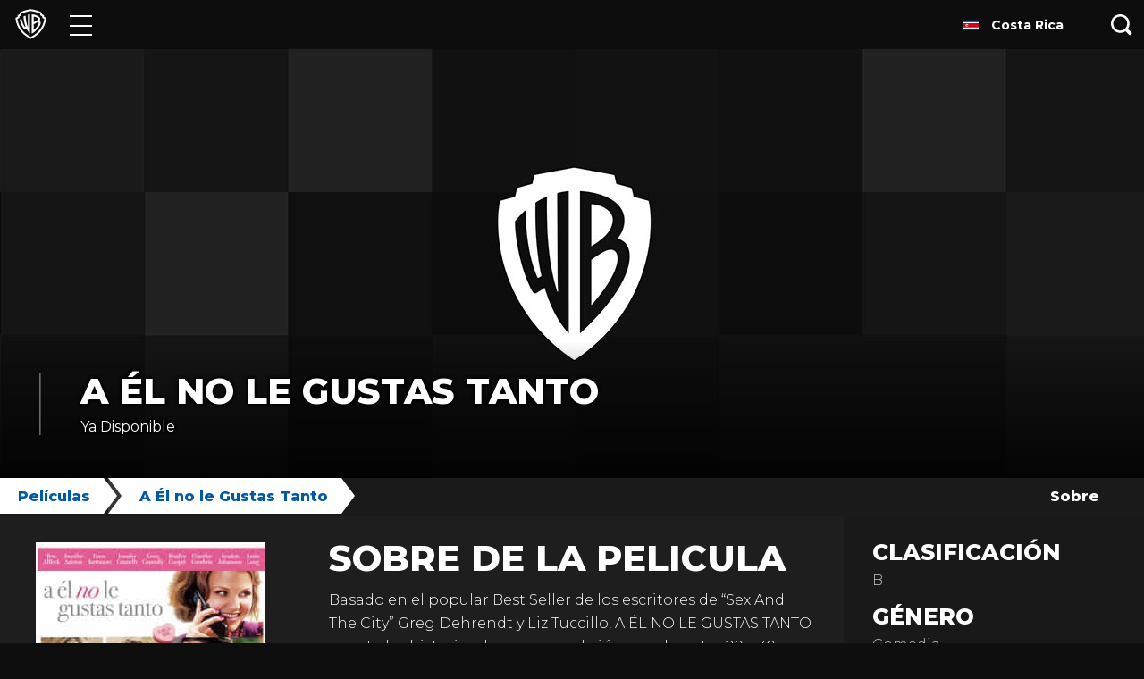

--- FILE ---
content_type: text/html; charset=utf-8
request_url: https://www.warnerbroslatino.com/es-cr/peliculas/el-no-le-gustas-tanto
body_size: 27422
content:
<!DOCTYPE html><html lang="es-CR"><head><meta name="generator" content="React Static"/><title data-react-helmet="true">WarnerBrosLatino.com | Warner Bros. Latino A él no le gustas tanto | Películas</title><meta data-react-helmet="true" charSet="UTF-8"/><meta data-react-helmet="true" http-equiv="X-UA-Compatible" content="IE=edge"/><meta data-react-helmet="true" name="viewport" content="width=device-width, initial-scale=1, shrink-to-fit=no"/><meta data-react-helmet="true" name="description" content="Basado en el popular Best Seller de los escritores de “Sex And The City” Greg Dehrendt y Liz Tuccillo, A ÉL NO LE GUSTAS TANTO cuenta las historias de un grupo "/><link rel="preload" as="script" href="/templates/vendors~__react_static_root__/src/layout/404/404.tsx~__react_static_root__/src/layout/articles/Artic~73647a6c.680bbb6c.js"/><link rel="preload" as="script" href="/templates/vendors~__react_static_root__/src/layout/404/404.tsx~__react_static_root__/src/layout/articles/Artic~0b28e4b5.80f1c423.js"/><link rel="preload" as="script" href="/templates/vendors~__react_static_root__/src/layout/404/404.tsx~__react_static_root__/src/layout/articles/Artic~5c631adf.a798f4b4.js"/><link rel="preload" as="script" href="/templates/vendors~__react_static_root__/src/layout/brand/BrandLayout.tsx~__react_static_root__/src/layout/bran~1ae17b20.6e75e29d.js"/><link rel="preload" as="script" href="/templates/__react_static_root__/src/layout/title/TitleLayout.tsx.3aba3425.js"/><link rel="preload" as="script" href="/templates/vendors~main.e9d736f5.js"/><link rel="preload" as="script" href="/main.9efe1f9c.js"/><link data-react-helmet="true" rel="icon" type="image/x-icon" href="/assets/favicon.ico"/><link data-react-helmet="true" rel="icon" type="image/png" sizes="16x16" href="/assets/favicon-16x16.png"/><link data-react-helmet="true" rel="icon" type="image/png" sizes="32x32" href="/assets/favicon-32x32.png"/><link data-react-helmet="true" rel="apple-touch-icon" sizes="180x180" href="/assets/apple-touch-icon.png"/><link data-react-helmet="true" rel="manifest" href="/assets/manifest.json"/><link data-react-helmet="true" rel="canonical" href="https://www.warnerbroslatino.com/es-cr/peliculas/el-no-le-gustas-tanto"/><noscript data-react-helmet="true"><iframe src='https://www.googletagmanager.com/ns.html?id=GTM-NVM2N7H' width='0' height='0' /></noscript><script data-react-helmet="true">(function(w,d,s,l,i){w[l]=w[l]||[];w[l].push({'gtm.start':
            new Date().getTime(),event:'gtm.js'});var f=d.getElementsByTagName(s)[0],
            j=d.createElement(s),dl=l!='dataLayer'?'&l='+l:'';j.async=true;j.src=
            'https://www.googletagmanager.com/gtm.js?id='+i+dl;f.parentNode.insertBefore(j,f);
            })(window,document,'script','dataLayer','GTM-NVM2N7H');</script><style data-styled="krzjHr iCYlKG gfiLhS behTaX fCFkum hAxAes BMxJa laBniC bcBWLN hYyMMQ dyCoKW SOYth edyFsO kcwolb eMcPsh fTiuqV jHVnDw bkmsrw TpYad fsIiOt ceTmWM cBoIPG bJJuKd gKZnli TPlKp gtzgez fJhzyI jtTNRE caMEf fSoDod hQDgSe hrzlmn jSTCF LUEuN blXfrS dEBDHg cjwAnu cfiFqs cpCCsP hSLDQK fPbamd hGyCJf gUynFb itRdJd iMcdCR dsDdlO" data-styled-version="4.4.1">
/* sc-component-id: sc-global-3191111276 */
html{-webkit-text-size-adjust:100%;text-size-adjust:100%;} *{-webkit-scroll-behavior:smooth;-moz-scroll-behavior:smooth;-ms-scroll-behavior:smooth;scroll-behavior:smooth;} body{margin:0;padding:0;background-color:#0e0e0e;font-family:Montserrat,Arial,Helvetica,sans-serif;font-weight:300;color:#1a1a1a;font-size:0.875rem;line-height:1.625em;min-width:300px;} body div,body span,body a,body p{font-family:Montserrat,Arial,Helvetica,sans-serif;} body #optanon #optanon-popup-bg,body .optanon-alert-box-wrapper{position:absolute;} @media (min-width:990px){body{font-size:1rem;}} h1,h2,h3,h4,h5,h6{color:#1a1a1a;line-height:0.9em;} h1{font-weight:800;text-transform:uppercase;margin:0.67em 0;font-size:1.625rem;} @media (min-width:990px){h1{font-size:2.1875rem;}} h2{font-weight:800;text-transform:uppercase;margin:0.83em 0;font-size:1.25rem;} @media (min-width:990px){h2{font-size:2.1875rem;}} h3{font-weight:700;margin:1em 0;font-size:1.0625rem;} @media (min-width:990px){h3{font-size:1.875rem;}} a,button{-webkit-text-decoration:none;text-decoration:none;color:unset;} img{max-width:100%;} ul{list-style:none;padding:0;margin:0;} svg{fill:currentColor;color:unset;} #root{margin:0 auto;} @media print{img{-webkit-print-color-adjust:exact;}}
/* sc-component-id: sc-global-923454813 */
@font-face{font-family:'Montserrat';src:local('Montserrat'),url(https://www.warnerbroslatino.com/static/MontserratFont.d5de368a.woff2) format('woff2');font-style:normal;font-weight:300;unicode-range:U+0000-00FF,U+0131,U+0152-0153,U+02BB-02BC,U+02C6,U+02DA,U+02DC,U+2000-206F,U+2074,U+20AC,U+2122,U+2191,U+2193,U+2212,U+2215,U+FEFF,U+FFFD;} @font-face{font-family:'Montserrat';src:local('Montserrat'),url(https://www.warnerbroslatino.com/static/MontserratFont.d5de368a.woff2) format('woff2');font-style:normal;font-weight:400;unicode-range:U+0000-00FF,U+0131,U+0152-0153,U+02BB-02BC,U+02C6,U+02DA,U+02DC,U+2000-206F,U+2074,U+20AC,U+2122,U+2191,U+2193,U+2212,U+2215,U+FEFF,U+FFFD;} @font-face{font-family:'Montserrat';src:local('Montserrat'),url(https://www.warnerbroslatino.com/static/MontserratFont.d5de368a.woff2) format('woff2');font-style:normal;font-weight:500;unicode-range:U+0000-00FF,U+0131,U+0152-0153,U+02BB-02BC,U+02C6,U+02DA,U+02DC,U+2000-206F,U+2074,U+20AC,U+2122,U+2191,U+2193,U+2212,U+2215,U+FEFF,U+FFFD;} @font-face{font-family:'Montserrat';src:local('Montserrat'),url(https://www.warnerbroslatino.com/static/MontserratFont.d5de368a.woff2) format('woff2');font-style:normal;font-weight:600;unicode-range:U+0000-00FF,U+0131,U+0152-0153,U+02BB-02BC,U+02C6,U+02DA,U+02DC,U+2000-206F,U+2074,U+20AC,U+2122,U+2191,U+2193,U+2212,U+2215,U+FEFF,U+FFFD;} @font-face{font-family:'Montserrat';src:local('Montserrat'),url(https://www.warnerbroslatino.com/static/MontserratFont.d5de368a.woff2) format('woff2');font-style:normal;font-weight:700;unicode-range:U+0000-00FF,U+0131,U+0152-0153,U+02BB-02BC,U+02C6,U+02DA,U+02DC,U+2000-206F,U+2074,U+20AC,U+2122,U+2191,U+2193,U+2212,U+2215,U+FEFF,U+FFFD;} @font-face{font-family:'Montserrat';src:local('Montserrat'),url(https://www.warnerbroslatino.com/static/MontserratFont.d5de368a.woff2) format('woff2');font-style:normal;font-weight:800;unicode-range:U+0000-00FF,U+0131,U+0152-0153,U+02BB-02BC,U+02C6,U+02DA,U+02DC,U+2000-206F,U+2074,U+20AC,U+2122,U+2191,U+2193,U+2212,U+2215,U+FEFF,U+FFFD;}
/* sc-component-id: sc-cJSrbW */
.gfiLhS{position:relative;margin-bottom:-3.4375rem;width:100%;opacity:0.99;color:white;background-color:#0e0e0e;z-index:999;} @media print{.gfiLhS{display:none;}}
/* sc-component-id: sc-ksYbfQ */
.behTaX{display:-webkit-box;display:-webkit-flex;display:-ms-flexbox;display:flex;position:relative;height:3.4375rem;}
/* sc-component-id: sc-gGBfsJ */
.cjwAnu svg{height:18px;width:auto;fill:#ffffff;} @media all and (-ms-high-contrast:none),(-ms-high-contrast:active){.cjwAnu svg{width:36px;}} @media (min-width:990px){.cjwAnu svg{height:27px;}} @media not all and (pointer:coarse),(-ms-high-contrast:none),(-ms-high-contrast:active){.cjwAnu svg:hover{-webkit-transform:scale(1.25);-ms-transform:scale(1.25);transform:scale(1.25);-webkit-transition:background-color 0.5s,-webkit-transform 0.5s ease-out;-webkit-transition:background-color 0.5s,transform 0.5s ease-out;transition:background-color 0.5s,transform 0.5s ease-out;}.cjwAnu svg.twitter-icon:hover{fill:#00a2f5;}.cjwAnu svg.facebook-icon:hover{fill:#1778f2;}.cjwAnu svg.instagram-icon:hover{fill:#c40091;}.cjwAnu svg.youtube-icon:hover{fill:#ff2500;}.cjwAnu svg.tumblr-icon:hover{fill:#526a86;}.cjwAnu svg.google-plus-icon:hover{fill:#dc4e41;}.cjwAnu svg.pinterest-icon:hover{fill:#e90023;}.cjwAnu svg.snapchat-icon:hover{fill:#fcfb1d;}.cjwAnu svg.newsletter-icon:hover{fill:#1bb0fc;}.cjwAnu svg.tiktok-icon:hover{fill:#fc2c4b;}} @media (max-width:989px){.cjwAnu svg.twitter-icon:active{fill:#00a2f5;}.cjwAnu svg.facebook-icon:active{fill:#1778f2;}.cjwAnu svg.instagram-icon:active{fill:#c40091;}.cjwAnu svg.youtube-icon:active{fill:#ff2500;}.cjwAnu svg.tumblr-icon:active{fill:#526a86;}.cjwAnu svg.google-plus-icon:active{fill:#dc4e41;}.cjwAnu svg.pinterest-icon:active{fill:#e90023;}.cjwAnu svg.snapchat-icon:active{fill:#fcfb1d;}.cjwAnu svg.newsletter-icon:active{fill:#1bb0fc;}.cjwAnu svg.tiktok-icon:active{fill:#fc2c4b;}}
/* sc-component-id: sc-jnlKLf */
.hAxAes{display:inline-block;vertical-align:middle;line-height:0;text-align:center;} .hAxAes > svg{color:#ffffff;width:2.1875rem;}
/* sc-component-id: sc-fYxtnH */
.cpCCsP{display:inline-block;width:50%;padding-top:0.5rem;padding-bottom:0.5rem;padding-left:1.5rem;box-sizing:border-box;} @media (max-width:989px){.cpCCsP{-webkit-order:1;-ms-flex-order:1;order:1;width:100%;padding:0.5rem 1.5rem;background-color:#0e0e0e;}} @media print{.cpCCsP{display:block;width:100%;}}
/* sc-component-id: sc-tilXH */
.hSLDQK{display:inline-block;width:calc(100% - 3.125rem);margin:0 0 0 0.875rem;padding:0 0 0 0;box-sizing:border-box;vertical-align:middle;line-height:1.625em;} @media (max-width:399px){.hSLDQK{font-size:0.5rem;}} @media (min-width:400px) and (max-width:499px){.hSLDQK{font-size:0.5625rem;}} @media (min-width:500px) and (max-width:599px){.hSLDQK{font-size:0.75rem;}}
/* sc-component-id: sc-ktHwxA */
.fPbamd{display:-webkit-inline-box;display:-webkit-inline-flex;display:-ms-inline-flexbox;display:inline-flex;-webkit-flex-direction:row;-ms-flex-direction:row;flex-direction:row;-webkit-flex-wrap:wrap;-ms-flex-wrap:wrap;flex-wrap:wrap;-webkit-box-pack:end;-webkit-justify-content:flex-end;-ms-flex-pack:end;justify-content:flex-end;-webkit-align-items:center;-webkit-box-align:center;-ms-flex-align:center;align-items:center;width:50%;padding:0 1.5rem 0 0;box-sizing:border-box;} @media (max-width:989px){.fPbamd{-webkit-flex-direction:column;-ms-flex-direction:column;flex-direction:column;height:auto;width:100%;padding:0.75rem 1.5rem 0 1.5rem;}} @media print{.fPbamd{display:none;}}
/* sc-component-id: sc-cIShpX */
.hGyCJf{font-size:1rem;} @media (max-width:989px){.hGyCJf{font-size:0.875rem;color:#aeaeae;}}
/* sc-component-id: sc-kafWEX */
.gUynFb{display:-webkit-box;display:-webkit-flex;display:-ms-flexbox;display:flex;-webkit-flex-direction:row;-ms-flex-direction:row;flex-direction:row;padding:0 0 0 1rem;} @media (max-width:989px){.gUynFb{-webkit-box-pack:space-around;-webkit-justify-content:space-around;-ms-flex-pack:space-around;justify-content:space-around;height:1.25rem;width:100%;margin:0.75rem 0 0 0;padding:0;}} .gUynFb a{position:relative;width:1.5rem;} @media (min-width:990px){.gUynFb a:not(:first-of-type){margin-left:0.5rem;}.gUynFb a:not(:last-of-type){margin-right:0.5rem;}} .gUynFb a svg{position:absolute;top:50%;-webkit-transform:translate(0,-50%) scale(1);-ms-transform:translate(0,-50%) scale(1);transform:translate(0,-50%) scale(1);height:1.125rem;width:inherit;fill:#ffffff;} .gUynFb a svg.pinterest-icon{height:1.375rem;} .gUynFb a svg.linkedin-icon{height:1.25rem;margin-top:-0.125rem;} .gUynFb a svg.youtube-icon{height:1.4375rem;} .gUynFb a svg.newsletter-icon{height:1.25rem;margin-top:-0.0625rem;} @media not all and (pointer:coarse),(-ms-high-contrast:none),(-ms-high-contrast:active){.gUynFb a svg:hover{-webkit-transform:translate(0,-50%) scale(1.25);-ms-transform:translate(0,-50%) scale(1.25);transform:translate(0,-50%) scale(1.25);-webkit-transition:-webkit-transform 0.5s ease-out;-webkit-transition:transform 0.5s ease-out;transition:transform 0.5s ease-out;}.gUynFb a svg.twitter-icon:hover{fill:#38a1f3;}.gUynFb a svg.facebook-icon:hover{fill:#1877f2;}.gUynFb a svg.instagram-icon:hover{fill:#bc2a8d;}.gUynFb a svg.pinterest-icon:hover{fill:#e60023;}.gUynFb a svg.linkedin-icon:hover{fill:#00a0dc;}.gUynFb a svg.youtube-icon:hover{fill:#ff0000;}.gUynFb a svg.newsletter-icon:hover{fill:#3b5998;}} @media (pointer:coarse){.gUynFb a svg.twitter-icon:active{fill:#38a1f3;}.gUynFb a svg.facebook-icon:active{fill:#1877f2;}.gUynFb a svg.instagram-icon:active{fill:#bc2a8d;}.gUynFb a svg.pinterest-icon:active{fill:#e60023;}.gUynFb a svg.linkedin-icon:active{fill:#00a0dc;}.gUynFb a svg.youtube-icon:active{fill:#ff0000;}.gUynFb a svg.newsletter-icon:active{fill:#3b5998;}}
/* sc-component-id: sc-iELTvK */
.itRdJd{width:100%;padding:0.5rem 0 0.75rem 0;} .itRdJd a{line-height:1rem;color:#ffffff;white-space:normal;cursor:pointer;} .itRdJd a span{margin-left:0.25rem;color:#999999;} @media (max-width:989px){.itRdJd a{display:block;padding:0.5rem 0;}} @media (min-width:990px){.itRdJd{display:-webkit-box;display:-webkit-flex;display:-ms-flexbox;display:flex;-webkit-box-pack:justify;-webkit-justify-content:space-between;-ms-flex-pack:justify;justify-content:space-between;padding:0.5rem 0;background-color:#0e0e0e;}.itRdJd a{display:inline-block;}}
/* sc-component-id: sc-cmTdod */
.iMcdCR{display:inline-block;width:50%;box-sizing:border-box;padding:0 0 0 1.5rem;text-align:left;vertical-align:top;} @media (max-width:989px){.iMcdCR{padding-right:1rem;}} @media (min-width:990px){.iMcdCR{width:auto;}.iMcdCR a{white-space:nowrap;padding-right:1rem;}} @media print{.iMcdCR{display:none;}}
/* sc-component-id: sc-jwKygS */
.dsDdlO{display:inline-block;width:50%;box-sizing:border-box;padding:0 1.5rem 0 0;text-align:right;vertical-align:top;} @media (max-width:989px){.dsDdlO{border-left:1px solid #373737;border-left:1px solid rgba(255,255,255,0.1);padding-left:1rem;text-align:left;}} @media (min-width:990px){.dsDdlO{width:auto;}.dsDdlO a{white-space:nowrap;}.dsDdlO a:not(:first-of-type){padding-left:1rem;}} @media print{.dsDdlO{display:none;}}
/* sc-component-id: sc-btzYZH */
.cfiFqs{display:-webkit-box;display:-webkit-flex;display:-ms-flexbox;display:flex;-webkit-flex-direction:row;-ms-flex-direction:row;flex-direction:row;-webkit-flex-wrap:wrap;-ms-flex-wrap:wrap;flex-wrap:wrap;font-size:0.8125rem;color:#ffffff;background-color:#1a1a1a;-webkit-print-color-adjust:exact;clear:both;}
/* sc-component-id: sc-bYSBpT */
.BMxJa{position:relative;display:block;width:2.8125rem;height:100%;background:transparent;border:none;cursor:pointer;} .BMxJa span{display:block;position:absolute;background-color:white;height:2px;opacity:1;left:0.625rem;right:0.625rem;-webkit-transform:rotate(0deg);-ms-transform:rotate(0deg);transform:rotate(0deg);-webkit-transition:all 0.6s cubic-bezier(0.25,1.7,0.35,0.8);transition:all 0.6s cubic-bezier(0.25,1.7,0.35,0.8);-webkit-transition-property:opacity,-webkit-transform;-webkit-transition-property:opacity,transform;transition-property:opacity,transform;} .BMxJa span:nth-child(1){top:30%;} .BMxJa span:nth-child(2),.BMxJa span:nth-child(3){top:50%;} .BMxJa span:nth-child(4){top:69%;} .BMxJa:hover span{box-shadow:0 0 5px 0 rgba(255,255,255,1);} .BMxJa:focus{outline:1px dotted #ffffff;outline:1px auto -webkit-focus-ring-color;}
/* sc-component-id: sc-elJkPf */
.fCFkum{width:4.25rem;} .fCFkum > a{position:relative;display:-webkit-box;display:-webkit-flex;display:-ms-flexbox;display:flex;-webkit-align-items:center;-webkit-box-align:center;-ms-flex-align:center;align-items:center;-webkit-box-pack:center;-webkit-justify-content:center;-ms-flex-pack:center;justify-content:center;width:100%;height:100%;} .fCFkum > a:focus{outline:1px dotted #ffffff;outline:1px auto -webkit-focus-ring-color;}
/* sc-component-id: sc-jtRfpW */
.bcBWLN{color:#ffffff;background-color:#0e0e0e;height:100%;padding:3px 0;overflow-x:hidden;overflow-y:auto;} .bcBWLN li{border-bottom:1px solid #1e1e1e;}
/* sc-component-id: sc-kTUwUJ */
.hYyMMQ{height:3.4375rem;} .hYyMMQ > a{display:-webkit-box;display:-webkit-flex;display:-ms-flexbox;display:flex;height:100%;padding-right:3.125rem;padding-left:1.5rem;-webkit-align-items:center;-webkit-box-align:center;-ms-flex-align:center;align-items:center;color:inherit;-webkit-transform:scale(1);-ms-transform:scale(1);transform:scale(1);-webkit-transform-origin:0 0;-ms-transform-origin:0 0;transform-origin:0 0;text-align:center;white-space:nowrap;} .hYyMMQ > a:hover,.hYyMMQ > a:focus{color:#ffffff;} .hYyMMQ > a svg{width:1.125rem;margin-right:2.375rem;} .hYyMMQ > a *{pointer-events:none;} .hYyMMQ:hover > a{text-shadow:0 0 5px rgba(255,255,255,0.75);}
/* sc-component-id: sc-hwwEjo */
.dyCoKW .ripple-wrapper{position:absolute;height:100%;width:3.125rem;top:0;right:0;background:#0e0e0e;} .dyCoKW .ripple-wrapper .ripple-spinner{position:absolute;z-index:2;top:50%;left:50%;-webkit-transform:translate(-50%,-50%);-ms-transform:translate(-50%,-50%);transform:translate(-50%,-50%);}
/* sc-component-id: sc-kPVwWT */
.jHVnDw{position:absolute;right:0;width:3.125rem;height:100%;line-height:0;background-color:#0e0e0e;border:none;z-index:1;cursor:pointer;} .jHVnDw:focus{outline:1px dotted #ffffff;outline:1px auto -webkit-focus-ring-color;} .jHVnDw svg{width:1.5rem;fill:#ffffff;}
/* sc-component-id: sc-kfGgVZ */
.edyFsO{display:block;z-index:99999;position:absolute;left:12px;top:50%;-webkit-transform:translateY(-50%);-ms-transform:translateY(-50%);transform:translateY(-50%);} .edyFsO > svg{width:1.5rem;height:1.5rem;color:#000000;}
/* sc-component-id: sc-esjQYD */
.SOYth{opacity:0;-webkit-transform:scaleX(0);-ms-transform:scaleX(0);transform:scaleX(0);-webkit-transition:all 300ms ease;transition:all 300ms ease;-webkit-transform-origin:right;-ms-transform-origin:right;transform-origin:right;position:absolute;left:7.0625rem;right:3.125rem;box-sizing:border-box;height:100%;} .SOYth [placeholder]{text-overflow:ellipsis;} @media (max-width:599px){.SOYth{left:0;right:42px;}} .SOYth.open{-webkit-flex:1;-ms-flex:1;flex:1;opacity:1;-webkit-transform:scaleX(1);-ms-transform:scaleX(1);transform:scaleX(1);-webkit-transition:all 300ms ease;transition:all 300ms ease;} .SOYth input.search-input{box-sizing:border-box;position:absolute;font-size:1rem;font-weight:800;width:100%;z-index:9999;color:#000000;background-color:#f2f2f2;border:none;height:calc(100% - 10px);padding:0 15px 0 2.8rem;margin:5px 0;} @media (max-width:599px){.SOYth input.search-input{padding-left:2.25rem;margin:5px 0 5px 5px;}} .SOYth input.search-input:focus{background-color:#ffffff;outline:1px auto -webkit-focus-ring-color;} .SOYth input.search-input:focus::-webkit-input-placeholder{color:#cccccc;text-overflow:ellipsis;} .SOYth input.search-input:focus::-moz-placeholder{color:#cccccc;text-overflow:ellipsis;} .SOYth input.search-input:focus:-ms-input-placeholder{color:#cccccc;text-overflow:ellipsis;} .SOYth input.search-input:focus::placeholder{color:#cccccc;text-overflow:ellipsis;} .SOYth input.search-input:focus::-ms-input-placeholder{color:#7f7f7f;text-overflow:ellipsis;} .SOYth input.search-input::-ms-clear{display:none;} .SOYth input.search-input::-webkit-input-placeholder{color:#7f7f7f;text-overflow:ellipsis;} .SOYth input.search-input::-moz-placeholder{color:#7f7f7f;text-overflow:ellipsis;} .SOYth input.search-input:-ms-input-placeholder{color:#7f7f7f;text-overflow:ellipsis;} .SOYth input.search-input::placeholder{color:#7f7f7f;text-overflow:ellipsis;} .SOYth input.search-input::-ms-input-placeholder{color:#7f7f7f;text-overflow:ellipsis;}
/* sc-component-id: sc-kIPQKe */
.kcwolb{left:0;right:0;top:3.3125rem;position:absolute;background:#ffffff;padding:0;height:auto;max-height:calc(100vh - 100%);overflow:auto;box-shadow:-2px 2px 3px rgba(0,0,0,0.2),2px 2px 3px rgba(0,0,0,0.2);opacity:0;-webkit-transform:scaleY(0);-ms-transform:scaleY(0);transform:scaleY(0);-webkit-transform-origin:top;-ms-transform-origin:top;transform-origin:top;} .kcwolb.open{opacity:1;-webkit-transition:all 0.2s ease-in-out;transition:all 0.2s ease-in-out;-webkit-transform:scaleY(1);-ms-transform:scaleY(1);transform:scaleY(1);} @media (max-width:599px){.kcwolb{right:-42px;}}
/* sc-component-id: sc-eXEjpC */
.eMcPsh{position:relative;display:-webkit-box;display:-webkit-flex;display:-ms-flexbox;display:flex;-webkit-align-items:flex-start;-webkit-box-align:flex-start;-ms-flex-align:flex-start;align-items:flex-start;justify-items:flex-start;-webkit-flex-direction:column;-ms-flex-direction:column;flex-direction:column;}
/* sc-component-id: sc-ibxdXY */
.fTiuqV{margin:6.25rem auto;font-size:1rem;font-weight:800;text-align:center;text-transform:uppercase;color:#000000;}
/* sc-component-id: sc-eTuwsz */
.laBniC{position:absolute;top:100%;left:0;width:100%;overflow:hidden;}
/* sc-component-id: sc-gwVKww */
.iCYlKG #skiptocontent{position:absolute;width:auto;} .iCYlKG #skiptocontent a{padding:0.375rem;position:absolute;top:-100px;white-space:nowrap;left:0px;width:auto;color:#ffffff;border-right:1px solid white;border-bottom:1px solid white;border-bottom-right-radius:8px;background:#1a1a1a;-webkit-transition:top 1s ease-out;transition:top 1s ease-out;z-index:100000;} .iCYlKG #skiptocontent a:focus,.iCYlKG #skip a:active{position:absolute;left:0px;top:0px;outline-color:transparent;-webkit-transition:top 0.5s ease-in;transition:top 0.5s ease-in;}
/* sc-component-id: sc-hXRMBi */
.krzjHr > .content{padding:3.4375rem 0 2rem 0;background-color:#0e0e0e;} @media print{.krzjHr{margin:0;}}
/* sc-component-id: sc-esOvli */
.cBoIPG{-webkit-margin-before:unset;-webkit-margin-after:unset;font-size:1.875rem;font-weight:800;text-transform:uppercase;color:#ffffff;line-height:1;margin:0;} @media (min-width:990px){.cBoIPG{font-size:2.5rem;}} .cBoIPG > a{color:#ffffff;cursor:pointer;} @media (pointer:coarse){.cBoIPG > a:active{color:dodgerblue;}} @media not all and (pointer:coarse),(-ms-high-contrast:none),(-ms-high-contrast:active){.cBoIPG > a:hover{color:dodgerblue;}}
/* sc-component-id: sc-hMFtBS */
.bJJuKd{margin:0;padding:10px 0 0 0;font-size:1rem;line-height:1.1875rem;font-weight:400;} .bJJuKd p:first-of-type{margin-top:0;} .bJJuKd p:last-of-type{margin-bottom:0;}
/* sc-component-id: sc-cLQEGU */
.ceTmWM{padding-left:1.25rem;padding-right:1.25rem;padding-top:2.25rem;padding-bottom:2.25rem;color:#ffffff;} @media (min-width:990px){.ceTmWM{padding-left:2.75rem;padding-right:2.75rem;}} @media (min-width:990px){.ceTmWM{padding-bottom:3rem;text-shadow: -1px -1px 3px rgba(0,0,0,0.5), 1px -1px 3px rgba(0,0,0,0.5), -1px 1px 3px rgba(0,0,0,0.5), 1px 1px 3px rgba(0,0,0,0.5);background:transparent linear-gradient( rgba(0,0,0,0), rgba(0,0,0,0.8) );position:absolute;bottom:0;left:0;right:0;width:auto;z-index:2;}} .ceTmWM header{margin:0;padding-left:22px;border-left:0.1rem;border-left-color:rgba(255,255,255,0.4);border-left-style:solid;} @media (min-width:990px){.ceTmWM header{max-width:800px;padding-left:2.75rem;}} .ceTmWM header ul{display:-webkit-box;display:-webkit-flex;display:-ms-flexbox;display:flex;-webkit-flex-direction:row;-ms-flex-direction:row;flex-direction:row;-webkit-flex-wrap:wrap;-ms-flex-wrap:wrap;flex-wrap:wrap;-webkit-box-pack:start;-webkit-justify-content:flex-start;-ms-flex-pack:start;justify-content:flex-start;-webkit-align-items:center;-webkit-box-align:center;-ms-flex-align:center;align-items:center;list-style:none;position:relative;padding:0;margin:0;} .ceTmWM header ul li{padding-top:15px;padding-right:15px;} @media (min-width:600px){.ceTmWM header ul li{padding-right:20px;}} .ceTmWM header ul li.follow:after{content:' :';}
/* sc-component-id: sc-bXGyLb */
.fsIiOt{width:100%;background-image:url("/assets/images/banner/default-wb-mobile.jpg");background-position:top;background-repeat:no-repeat;background-size:cover;padding:50% 0 0;position:relative;} @media (min-width:990px){.fsIiOt{height:30rem;width:100%;max-width:none;padding:0;margin:0;background-repeat:no-repeat;background-size:cover;}} .fsIiOt.lazy{background-image:none;} .fsIiOt.collections-br{height:0;padding-top:25%;} .fsIiOt button{border:none;position:absolute;background-color:transparent;left:50%;top:50%;width:68px;height:48px;margin-left:-34px;margin-top:-24px;-moz-transition:opacity 0.25s cubic-bezier(0,0,0.2,1);-webkit-transition:opacity 0.25s cubic-bezier(0,0,0.2,1);-webkit-transition:opacity 0.25s cubic-bezier(0,0,0.2,1);transition:opacity 0.25s cubic-bezier(0,0,0.2,1);z-index:63;outline:0;padding:0;cursor:pointer;} .fsIiOt button:focus{outline:1px dotted #ffffff;outline:1px auto -webkit-focus-ring-color;} .fsIiOt button:hover svg > path:first-child{fill:#ff0000;fill-opacity:1;}
/* sc-component-id: sc-lkqHmb */
.bkmsrw{position:relative;z-index:4;color:#ffffff;background-color:#0e0e0e;}
/* sc-component-id: sc-eLExRp */
.TpYad{line-height:0;text-align:center;position:relative;}
/* sc-component-id: sc-hzNEM */
.gtzgez{display:-webkit-box;display:-webkit-flex;display:-ms-flexbox;display:flex;min-width:0;} .gtzgez > *{min-width:0;} .gtzgez > :not(:last-child){-webkit-flex-shrink:0;-ms-flex-negative:0;flex-shrink:0;}
/* sc-component-id: sc-chbbiW */
.fJhzyI{position:relative;display:-webkit-box;display:-webkit-flex;display:-ms-flexbox;display:flex;-webkit-align-items:center;-webkit-box-align:center;-ms-flex-align:center;align-items:center;margin-right:20px;font-weight:800;background-color:#ffffff;color:#005aa3;z-index:2;padding:0 0 0 20px;} .fJhzyI:after{content:'';display:block;position:relative;height:0;padding:0;left:15px;border-top:20px solid transparent;border-bottom:20px solid transparent;border-left:15px solid #ffffff;} @media not all and (pointer:coarse),(-ms-high-contrast:none),(-ms-high-contrast:active){.fJhzyI:hover{background-color:#005aa3;color:#ffffff;}.fJhzyI:hover:after{border-left-color:#005aa3;}} @media (pointer:coarse){.fJhzyI:active{background-color:#005aa3;color:#ffffff;}.fJhzyI:active:after{border-left-color:#005aa3;}} .fJhzyI > span{white-space:nowrap;overflow:hidden;text-overflow:ellipsis;}.jtTNRE{position:relative;display:-webkit-box;display:-webkit-flex;display:-ms-flexbox;display:flex;-webkit-align-items:center;-webkit-box-align:center;-ms-flex-align:center;align-items:center;margin-right:20px;font-weight:800;background-color:#ffffff;color:#005aa3;z-index:1;padding:0 0 0 35px;margin-left:-15px;} .jtTNRE:after{content:'';display:block;position:relative;height:0;padding:0;left:15px;border-top:20px solid transparent;border-bottom:20px solid transparent;border-left:15px solid #ffffff;} .jtTNRE:before{content:'';border-top:20px solid transparent;border-bottom:20px solid transparent;border-left:15px solid #373737;top:0;left:0;position:absolute;} @media not all and (pointer:coarse),(-ms-high-contrast:none),(-ms-high-contrast:active){.jtTNRE:hover{background-color:#005aa3;color:#ffffff;}.jtTNRE:hover:after{border-left-color:#005aa3;}} @media (pointer:coarse){.jtTNRE:active{background-color:#005aa3;color:#ffffff;}.jtTNRE:active:after{border-left-color:#005aa3;}} .jtTNRE > span{white-space:nowrap;overflow:hidden;text-overflow:ellipsis;}
/* sc-component-id: sc-cooIXK */
.gKZnli{position:-webkit-sticky;position:sticky;z-index:3;top:3.4375rem;height:40px;}
/* sc-component-id: sc-fcdeBU */
.TPlKp{height:40px;display:-webkit-box;display:-webkit-flex;display:-ms-flexbox;display:flex;-webkit-box-pack:justify;-webkit-justify-content:space-between;-ms-flex-pack:justify;justify-content:space-between;border-bottom:2px solid #1a1a1a;font-size:1rem;font-family:Montserrat,Arial,Helvetica,sans-serif;line-height:normal;background-color:#1a1a1a;} .TPlKp .subnavRight{display:-webkit-box;display:-webkit-flex;display:-ms-flexbox;display:flex;-webkit-box-flex:1;-webkit-flex-grow:1;-ms-flex-positive:1;flex-grow:1;-webkit-flex-shrink:0;-ms-flex-negative:0;flex-shrink:0;-webkit-flex-basis:auto;-ms-flex-preferred-size:auto;flex-basis:auto;-webkit-box-pack:end;-webkit-justify-content:flex-end;-ms-flex-pack:end;justify-content:flex-end;background:#1a1a1a;color:#ffffff;line-height:normal;margin-right:5px;} @media (min-width:990px){.TPlKp .subnavRight{margin-right:40px;margin-left:20px;}} .TPlKp .subnavRight .subnavDropdown{height:100%;} .TPlKp .subnavRight .subnavDropdown button.popperTrigger{display:-webkit-box;display:-webkit-flex;display:-ms-flexbox;display:flex;-webkit-box-pack:end;-webkit-justify-content:flex-end;-ms-flex-pack:end;justify-content:flex-end;-webkit-align-items:center;-webkit-box-align:center;-ms-flex-align:center;align-items:center;height:100%;padding:0.657rem;font-size:1rem;max-width:300px;border:none;background:transparent;color:#ffffff;} @media (min-width:990px){.TPlKp .subnavRight .subnavDropdown button.popperTrigger{cursor:pointer;width:300px;max-width:300px;}} .TPlKp .subnavRight .subnavDropdown button.popperTrigger:active,.TPlKp .subnavRight .subnavDropdown button.popperTrigger:focus{border:none;} .TPlKp .subnavRight .subnavDropdown button.popperTrigger span.executiveText{text-transform:capitalize;} @media (min-width:990px){.TPlKp .subnavRight .subnavDropdown button.popperTrigger span.executiveText{font-weight:bold;}} .TPlKp .subnavRight .subnavDropdown button.popperTrigger svg{height:0.7rem;width:0.7rem;padding-left:5px;} .TPlKp .subnavRight .subnavDropdown button.popperTrigger svg .selected{fill:#0078d6;} .TPlKp .subnavRight ul.SubnavVertical{display:-webkit-box;display:-webkit-flex;display:-ms-flexbox;display:flex;-webkit-align-items:center;-webkit-box-align:center;-ms-flex-align:center;align-items:center;-webkit-box-pack:end;-webkit-justify-content:flex-end;-ms-flex-pack:end;justify-content:flex-end;-webkit-flex-direction:row;-ms-flex-direction:row;flex-direction:row;} .TPlKp .subnavRight ul.SubnavVertical li a{padding:10.5px;font-weight:800;-webkit-text-decoration:none;text-decoration:none;color:#ffffff;}
/* sc-component-id: sc-gmeYpB */
.caMEf{position:relative;}
/* sc-component-id: sc-kZmsYB */
.fSoDod{position:absolute;top:-5.9375rem;left:0;visibility:hidden;}
/* sc-component-id: sc-fOICqy */
.blXfrS{display:-webkit-box;display:-webkit-flex;display:-ms-flexbox;display:flex;-webkit-flex-wrap:wrap;-ms-flex-wrap:wrap;flex-wrap:wrap;} .blXfrS img{max-height:2.8125rem;margin-right:1.25rem;} .blXfrS span{margin-right:1.25rem;}
/* sc-component-id: sc-hzDEsm */
.hQDgSe{background-color:#1e1e1e;color:#ffffff;} .hQDgSe .rtecenter{text-align:center;} .hQDgSe > div{padding:2rem;} .hQDgSe > div:last-of-type{background-color:#191919;} @media (min-width:990px){.hQDgSe{display:-webkit-box;display:-webkit-flex;display:-ms-flexbox;display:flex;-webkit-flex-direction:row;-ms-flex-direction:row;flex-direction:row;}.hQDgSe > div:first-of-type{-webkit-flex:1;-ms-flex:1;flex:1;}.hQDgSe > div:nth-of-type(2){-webkit-flex:2;-ms-flex:2;flex:2;}.hQDgSe > div:last-of-type{-webkit-flex:1;-ms-flex:1;flex:1;}}
/* sc-component-id: sc-jeCdPy */
.hrzlmn img{display:block;width:16rem;max-width:100%;max-height:100%;margin:0 auto;}
/* sc-component-id: sc-jtRlXQ */
.jSTCF h2{color:#ffffff;margin:0;padding:0 0 1rem 0;} @media (min-width:990px){.jSTCF h2{font-size:2.5rem;}}
/* sc-component-id: sc-bGbJRg */
.dEBDHg{display:-webkit-box;display:-webkit-flex;display:-ms-flexbox;display:flex;-webkit-flex-direction:row;-ms-flex-direction:row;flex-direction:row;-webkit-flex-wrap:wrap;-ms-flex-wrap:wrap;flex-wrap:wrap;-webkit-box-pack:start;-webkit-justify-content:flex-start;-ms-flex-pack:start;justify-content:flex-start;-webkit-align-items:center;-webkit-box-align:center;-ms-flex-align:center;align-items:center;list-style:none;padding:0;margin:0;} .dEBDHg li{display:inline;padding-top:4px;padding-right:15px;} @media (min-width:600px){.dEBDHg li{padding-right:20px;}}
/* sc-component-id: sc-bEjcJn */
.LUEuN{color:#c6c6c6;} .LUEuN h3{margin:0 0 0.5rem;font-size:1.5625rem;color:#ffffff;text-transform:uppercase;font-weight:800;} .LUEuN > section:not(:last-of-type){margin:0 0 1rem 0;} .LUEuN > section p{margin:0;}</style></head><body><div id="root"><div style="outline:none" tabindex="-1"><div class="content" role="main"><div style="outline:none" tabindex="-1"><div class="sc-hXRMBi krzjHr" id="default-layout"><section class="sc-gwVKww iCYlKG"><div id="skiptocontent"><a href="#content">Skip to content</a></div></section><div class="sc-cJSrbW gfiLhS"><nav aria-label="Navegador principal" role="navigation" class="sc-ksYbfQ behTaX"><div class="sc-elJkPf fCFkum"><a href="/"><div class="sc-jnlKLf hAxAes"><svg focusable="false" viewBox="0 0 40 40" xmlns="http://www.w3.org/2000/svg"><path d="M36.877 9.965V8.042l-2.573-1.393V4.638l-1.319-.627C29.239 2.222 25.093 1.028 20.313.392l-.312-.043-.312.043c-4.781.635-8.927 1.829-12.675 3.617l-1.319.628v2.011L3.123 8.041v1.925L.328 11.464l.221 1.597C1.29 18.42 3.242 23.27 6.354 27.48c3.144 4.253 7.387 7.733 12.613 10.344l1.035.517 1.035-.517c5.225-2.611 9.469-6.091 12.613-10.344 3.111-4.208 5.063-9.059 5.805-14.419l.221-1.597zm.273 2.779c-.261 1.787-1.101 7.627-5.373 13.359-4.344 5.901-10.056 8.765-11.779 9.645-1.723-.881-7.435-3.744-11.779-9.645C3.947 20.37 3.107 14.53 2.846 12.744l2.595-1.392V9.421l2.571-1.393V6.101C11.57 4.403 15.489 3.289 20 2.69c4.509.599 8.429 1.717 11.987 3.411V8.03l2.573 1.393v1.931l2.595 1.392z"></path><path d="M16.153 7.329l.12 15.697-.109.064c-1.661-4.201-2.653-9.441-2.966-14.699a20.571 20.571 0 00-2.569 1.383c.357 4.769 1.175 8.941 2.637 12.901l-.829.48C10.24 20.08 8.805 16.34 7.821 11.902a22.857 22.857 0 00-2.009 2.059c1.288 5.327 3.315 9.36 6.277 12.645l2.283-1.365a26.286 26.286 0 004.417 6.469V6.865a17.12 17.12 0 00-2.635.465zM30.853 15.421c.931-1.031 1.129-1.779 1.129-2.687 0-1.285-1.059-2.427-2.603-3.407-.931-.593-2.357-1.312-4.437-1.891a17.486 17.486 0 00-3.729-.573v24.848c5.221-2.688 11.432-10.056 11.464-13.805.009-1.145-.595-1.895-1.825-2.485m-7.071-5.587c1.287 0 5.447 1.315 5.447 2.976 0 .599-.528 1.456-2.173 2.321l-3.272 1.755zm3.243 13.781c-.736.847-1.939 2.141-3.243 3.147v-7.131s4.721-2.657 4.895-2.769c1.413.357 1.341 1.397 1.341 1.505-.001 1.309-1.339 3.336-2.995 5.249"></path></svg></div></a></div><button aria-label="Menú" class="sc-bYSBpT BMxJa closed" data-component="hamburger"><span></span><span></span><span></span><span></span></button><div class="sc-eTuwsz laBniC" style="opacity:0;height:0px"><ul data-component="nav-list" direction="vertical" class="sc-jtRfpW bcBWLN" style="width:auto;opacity:1;pointer-events:auto"><li style="opacity:1;transform:none"><div class="sc-kTUwUJ hYyMMQ"><a style="transform:scale(1)" tabindex="-1" href="/peliculas"><svg focusable="false" viewBox="0 0 20 20" xmlns="http://www.w3.org/2000/svg"><path d="M19.65 10c0-5.523-4.4-10-9.825-10C4.399 0 0 4.477 0 10s4.399 10 9.825 10h9.824c.234-.165.351-.436.351-.814 0-.378-.117-.663-.35-.853h-4.401c2.747-1.85 4.4-4.98 4.4-8.333zm-5.013 6.742a2.428 2.428 0 01-3.43-.553 2.53 2.53 0 01.543-3.492 2.428 2.428 0 013.43.553 2.529 2.529 0 01-.543 3.492zm-.12-10.922c1.29-.427 2.675.292 3.094 1.605.42 1.313-.287 2.724-1.577 3.15-1.29.427-2.675-.292-3.095-1.605-.419-1.313.287-2.724 1.577-3.15zM9.824 1.667c1.356 0 2.456 1.12 2.456 2.5s-1.1 2.5-2.456 2.5c-1.357 0-2.456-1.12-2.456-2.5s1.1-2.5 2.456-2.5zM2.038 7.425c.42-1.313 1.805-2.032 3.095-1.606 1.29.427 1.996 1.838 1.577 3.15-.42 1.314-1.805 2.032-3.095 1.606-1.29-.426-1.996-1.837-1.577-3.15zm6.405 8.764a2.428 2.428 0 01-3.43.553 2.529 2.529 0 01-.544-3.492 2.428 2.428 0 013.43-.553 2.529 2.529 0 01.544 3.492zM9.006 10c0-.46.367-.833.819-.833.452 0 .818.373.818.833 0 .46-.366.833-.818.833A.826.826 0 019.006 10z"></path></svg><span>Películas</span></a></div></li><li style="opacity:1;transform:none"><div class="sc-kTUwUJ hYyMMQ"><a style="transform:scale(1)" tabindex="-1" href="/series"><svg focusable="false" viewBox="0 0 20 20" xmlns="http://www.w3.org/2000/svg"><path d="M18.549 3.409h-6.183L14.562.772c-.004-.294-.108-.506-.31-.634s-.476-.156-.821-.083l-2.616 3.354h-1.63L6.57.055c-.323-.095-.59-.067-.803.083a.755.755 0 00-.328.634l2.195 2.637H1.451c-.8 0-1.451.677-1.451 1.51V18.49C0 19.323.65 20 1.451 20h17.098c.8 0 1.451-.677 1.451-1.51V4.918c0-.832-.65-1.51-1.451-1.51zm-4.524 13.27c0 .454-.353.821-.788.821H3.143c-.436 0-.789-.367-.789-.82V6.73c0-.454.353-.821.789-.821h10.094c.435 0 .788.367.788.82v9.95zm2.92-.377a1.37 1.37 0 01-1.37-1.366 1.37 1.37 0 012.738 0 1.37 1.37 0 01-1.369 1.366zm0-6.577a1.37 1.37 0 01-1.37-1.367 1.37 1.37 0 012.738 0 1.37 1.37 0 01-1.369 1.367z"></path></svg><span>Series</span></a></div></li><li style="opacity:1;transform:none"><div class="sc-kTUwUJ hYyMMQ"><a style="transform:scale(1)" tabindex="-1" href="/juegos-y-aplicaciones"><svg focusable="false" viewBox="0 0 20 20" xmlns="http://www.w3.org/2000/svg"><path d="M10.017 8.27v7.92c-1.17.068-1.817.14-1.941.215-.532.324-.933 1.084-.933 1.084s-.9 1.367-2.007 2.06c-1.658 1.036-4.727.445-5.03-3.435-.135-1.745-.135-2.72-.035-4.002.281-3.6.885-6.162 2.248-7.01 1.507-.938 2.86-.553 3.722-.22.68.261 1.177.853 1.738 1.13.183.09.744.158 1.683.206-.03-1.69.009-3.782.118-4.437C9.79.518 10.763-.073 12.297.007c.3.053.45.242.45.567 0 .326-.166.486-.498.481-1.09-.056-1.588.247-1.698.908-.097.583-.131 2.631-.103 4.25.992-.041 1.583-.108 1.773-.201.561-.277 1.057-.869 1.738-1.13.862-.333 2.215-.718 3.722.22 1.363.848 1.967 3.41 2.248 7.01.1 1.281.1 2.257-.036 4.002-.302 3.88-3.371 4.471-5.029 3.435-1.108-.693-2.007-2.06-2.007-2.06s-.4-.76-.933-1.084c-.124-.075-.76-.147-1.905-.215V8.27h-.002zm-2.523 4.36a.517.517 0 00.512-.523v-.391c0-.29-.23-.524-.513-.524H6.211V9.885c0-.29-.23-.524-.513-.524h-.385a.518.518 0 00-.512.524v1.307H3.518a.518.518 0 00-.512.523v.392c0 .29.23.523.512.523h1.283v1.308c0 .29.23.523.513.523h.385a.518.518 0 00.512-.523V12.63h1.283zm5.655.478c.626 0 1.133-.516 1.133-1.155 0-.638-.507-1.154-1.133-1.154-.625 0-1.132.517-1.132 1.154 0 .639.507 1.155 1.132 1.155zm2.899-1.744c.618 0 1.12-.511 1.12-1.143a1.13 1.13 0 00-1.12-1.14 1.13 1.13 0 00-1.12 1.14c0 .632.501 1.143 1.12 1.143zm0 3.759c.618 0 1.12-.512 1.12-1.143a1.13 1.13 0 00-1.12-1.141 1.13 1.13 0 00-1.12 1.141c0 .631.501 1.143 1.12 1.143z"></path></svg><span>Juegos y Aplicaciones</span></a></div></li><li style="opacity:1;transform:none"><div class="sc-kTUwUJ hYyMMQ"><a style="transform:scale(1)" tabindex="-1" href="/franquicias"><svg focusable="false" viewBox="0 0 20 21" xmlns="http://www.w3.org/2000/svg"><path d="M9.767 16.427l-5.26 2.765a.5.5 0 01-.725-.527l1.005-5.857a.5.5 0 00-.144-.442L.388 8.218a.5.5 0 01.277-.853l5.88-.854a.5.5 0 00.377-.274L9.552.908a.5.5 0 01.896 0l2.63 5.329a.5.5 0 00.377.274l5.88.854a.5.5 0 01.277.853l-4.255 4.148a.5.5 0 00-.144.442l1.005 5.857a.5.5 0 01-.726.527l-5.26-2.765a.5.5 0 00-.465 0zm0-2.718a.5.5 0 01.466 0l2.065 1.086a.5.5 0 00.725-.527l-.394-2.3a.5.5 0 01.144-.442l1.67-1.629a.5.5 0 00-.277-.853l-2.309-.335a.5.5 0 01-.376-.274l-1.033-2.092a.5.5 0 00-.896 0L8.519 8.435a.5.5 0 01-.376.274l-2.31.335a.5.5 0 00-.276.853l1.67 1.629a.5.5 0 01.144.442l-.394 2.3a.5.5 0 00.725.527l2.065-1.086z"></path><path d="M15.475 3.674l1.493-1.624-1.493 1.624zm2.187 9.913l2.056 1.306-2.056-1.306zm-15.265.38L.273 15.02l2.124-1.055zm7.61 5.055l-.01 1.362.01-1.362zm-5.81-15.3l-1.732-1.59 1.731 1.59z" stroke="currentColor" stroke-linecap="round"></path></svg><span>Franquicias</span></a></div></li><li style="opacity:1;transform:none"><div class="sc-kTUwUJ hYyMMQ"><a style="transform:scale(1)" tabindex="-1" href="/colecciones"><svg focusable="false" viewBox="0 0 20 20" xmlns="http://www.w3.org/2000/svg"><path d="M.833 6.25h10.834c.46 0 .833.433.833.968v11.915a.5.5 0 01-.75.433L6.45 16.498a.5.5 0 00-.504.002L.754 19.557A.5.5 0 010 19.126V7.218c0-.535.373-.968.833-.968z"></path><path d="M15 11.114V4.718c0-.535-.373-.968-.833-.968H8.333c-.833 0-.833-.535-.833-1.227V.968C7.5.433 7.873 0 8.333 0h10.834c.46 0 .833.433.833.968v13.01a.5.5 0 01-.807.395L15 11.113z"></path></svg><span>Colecciones</span></a></div></li><li style="opacity:1;transform:none"><div class="sc-kTUwUJ hYyMMQ"><a style="transform:scale(1)" tabindex="-1" href="/noticias/articulos"><svg focusable="false" viewBox="0 0 20 20" xmlns="http://www.w3.org/2000/svg"><path d="M14.393 20a.447.447 0 01-.312-.13l-4.972-4.843H.469c-.26 0-.469-.229-.469-.512V.512C0 .23.21 0 .469 0H19.53c.26 0 .469.23.469.512v14.003c0 .283-.21.512-.469.512H14.91l-.047 4.468c-.003.28-.212.505-.469.505zM5 4.372a1 1 0 00-1 1v.185a1 1 0 001 1h10a1 1 0 001-1v-.185a1 1 0 00-1-1H5zm0 4.371a1 1 0 00-1 1v.186a1 1 0 001 1h4a1 1 0 001-1v-.186a1 1 0 00-1-1H5z"></path></svg><span>Noticias</span></a></div></li><li style="opacity:1;transform:none"><div class="sc-kTUwUJ hYyMMQ"><a style="transform:scale(1)" tabindex="-1" href="/experiencias"><svg focusable="false" viewBox="0 0 20 20" xmlns="http://www.w3.org/2000/svg"><path d="M19.252 19.394H3.03a.455.455 0 01-.454-.455v-3.112c0-.192.122-.363.303-.427a2.097 2.097 0 00.009-3.885.455.455 0 01-.303-.427V7.97c0-.248.198-.45.445-.455h16.222a.455.455 0 01.445.455v3.118a.455.455 0 01-.303.427 2.097 2.097 0 000 3.885.455.455 0 01.303.427v3.118a.455.455 0 01-.445.449zm-6.837-7.132a.3.3 0 01-.226-.17l-.772-1.642a.3.3 0 00-.543 0l-.772 1.643a.3.3 0 01-.226.169l-1.743.265a.3.3 0 00-.17.506l1.282 1.314a.3.3 0 01.081.258l-.3 1.84a.3.3 0 00.442.31L11 15.908a.3.3 0 01.29 0l1.533.847a.3.3 0 00.441-.31l-.3-1.84a.3.3 0 01.082-.258l1.281-1.314a.3.3 0 00-.17-.506l-1.742-.265z"></path><path d="M1.428 9.1a.455.455 0 01-.436-.318l-.97-2.797a.455.455 0 01.303-.576L15.61.024a.455.455 0 01.582.303l.96 2.967a.455.455 0 01-.151.497c-.606.463-.812 1.339-.549 2.23.23.788 1.097 1.515 1.819 1.515h.018c.25 0 .452.283.452.534 0 .251-.22.486-.47.486-1.143 0-2.5-.966-2.86-2.166-.35-1.032-.17-2.283.554-3.096L15.41 1.34 1.215 6.25l.597 1.74c.272.031.837.18 1.088.289.199.085.038 1.082-.178 1.082-.058-.003-1.035-.222-1.294-.261z"></path></svg><span>Experiencias</span></a></div></li><li style="opacity:1;transform:none"><div class="sc-kTUwUJ hYyMMQ"><a href="https://play.hbomax.com/page/urn:hbo:page:home" target="_blank" style="transform:scale(1)" tabindex="-1"><svg xmlns="http://www.w3.org/2000/svg" viewBox="2480 0 1420 1000"><path d="M3851 363C3845.5 125.7 3678 .1 3472.1.1c-113.1 0-214.6 37.9-284 111.4C3118.7 37.9 3017.2 0 2904.2 0c-206 0-373.6 125.8-378.9 363.4a8.08 8.08 0 00-.1 1.6v541a90 90 0 0090 90h85a15 15 0 0015-15V365h.1c3.6-117 86.8-179 188.9-179s185.3 62 188.9 179h.1v541a90 90 0 0090 90h85a15 15 0 0015-15V365h.1c3.6-117 86.8-179 188.9-179s185.3 62 188.9 179h.1v541a90 90 0 0090 90h85a15 15 0 0015-15V365a12.31 12.31 0 00-.2-2z"></path></svg><span>HBO Max</span></a></div></li></ul></div><section class="sc-hwwEjo dyCoKW nav-search"><section class="sc-esjQYD SOYth"><div class="sc-kfGgVZ edyFsO"><svg focusable="false" viewBox="0 0 20 20" xmlns="http://www.w3.org/2000/svg"><path d="M18.89 16.676l-3.106-3.109c1.016-1.467 1.524-3.104 1.524-4.907a8.51 8.51 0 00-.682-3.365 8.655 8.655 0 00-1.844-2.767A8.65 8.65 0 0012.016.683 8.5 8.5 0 008.654 0a8.498 8.498 0 00-3.362.683 8.65 8.65 0 00-2.766 1.845A8.657 8.657 0 00.682 5.295 8.514 8.514 0 000 8.66c0 1.172.227 2.293.682 3.364a8.655 8.655 0 001.844 2.767 8.652 8.652 0 002.766 1.845 8.5 8.5 0 003.362.683c1.803 0 3.438-.509 4.905-1.526l3.105 3.099a1.575 1.575 0 002.224.001 1.566 1.566 0 00.003-2.217zm-5.639-3.416c-1.273 1.274-2.806 1.911-4.597 1.911-1.791 0-3.324-.637-4.597-1.911-1.273-1.274-1.91-2.807-1.91-4.6 0-1.792.637-3.326 1.91-4.6C5.33 2.786 6.863 2.15 8.654 2.15c1.791 0 3.324.637 4.597 1.911 1.274 1.274 1.91 2.808 1.91 4.6 0 1.793-.637 3.326-1.91 4.6z"></path></svg></div><input type="text" title="Escribe el criterio de búsqueda aquí" value="" aria-label="Buscar por título" placeholder="Buscar por título" class="search-input" tabindex="-1"/><section class="sc-kIPQKe kcwolb"><div data-testid="results-container" class="sc-eXEjpC eMcPsh"><div class="sc-ibxdXY fTiuqV">No se encontraron resultados</div></div></section></section><button aria-label="Botón de búsqueda" data-component="search-button" class="sc-kPVwWT jHVnDw"><svg focusable="false" viewBox="0 0 20 20" xmlns="http://www.w3.org/2000/svg"><path d="M18.89 16.676l-3.106-3.109c1.016-1.467 1.524-3.104 1.524-4.907a8.51 8.51 0 00-.682-3.365 8.655 8.655 0 00-1.844-2.767A8.65 8.65 0 0012.016.683 8.5 8.5 0 008.654 0a8.498 8.498 0 00-3.362.683 8.65 8.65 0 00-2.766 1.845A8.657 8.657 0 00.682 5.295 8.514 8.514 0 000 8.66c0 1.172.227 2.293.682 3.364a8.655 8.655 0 001.844 2.767 8.652 8.652 0 002.766 1.845 8.5 8.5 0 003.362.683c1.803 0 3.438-.509 4.905-1.526l3.105 3.099a1.575 1.575 0 002.224.001 1.566 1.566 0 00.003-2.217zm-5.639-3.416c-1.273 1.274-2.806 1.911-4.597 1.911-1.791 0-3.324-.637-4.597-1.911-1.273-1.274-1.91-2.807-1.91-4.6 0-1.792.637-3.326 1.91-4.6C5.33 2.786 6.863 2.15 8.654 2.15c1.791 0 3.324.637 4.597 1.911 1.274 1.274 1.91 2.808 1.91 4.6 0 1.793-.637 3.326-1.91 4.6z"></path></svg></button></section></nav></div><div class="content" id="content"><div data-component="featured-banner" class="sc-lkqHmb bkmsrw"><div data-carousel="button-guide" class="sc-eLExRp TpYad"><div class="sc-bXGyLb fsIiOt"></div></div><section class="sc-cLQEGU ceTmWM"><header><h1 class="sc-esOvli cBoIPG displayTitle">A Él no le Gustas Tanto</h1><div class="sc-hMFtBS bJJuKd marketing-message">Ya Disponible</div></header></section></div><div class="sc-cooIXK gKZnli"><nav aria-label="Sub navegador" class="sc-fcdeBU TPlKp subnavComp" role="navigation"><div class="sc-hzNEM gtzgez"><a href="/es-cr/peliculas"><div class="sc-chbbiW fJhzyI"><span>Películas</span></div></a><a aria-current="page" href="/es-cr/peliculas/el-no-le-gustas-tanto"><div class="sc-chbbiW jtTNRE"><span>A Él no le Gustas Tanto</span></div></a></div><div class="subnavRight"><ul class="SubnavVertical"><li><a href="#sobre">Sobre</a></li></ul></div></nav></div><section><div class="sc-gmeYpB caMEf"><span id="sobre" class="sc-kZmsYB fSoDod"></span></div><section class="sc-hzDEsm hQDgSe"><div><section id="title-about-keyart" class="sc-jeCdPy hrzlmn"><img alt="Key art A él no le gustas tanto" src="https://irs.www.warnerbroslatino.com/keyart-jpeg/movies/media/browser/key_art_a_el_no_le_gustas_tanto.jpeg"/></section></div><div><section id="title-about-synopsis" class="sc-jtRlXQ jSTCF"><h2>Sobre de la pelicula</h2></section></div><div><section id="title-about-metadata" class="sc-bEjcJn LUEuN"><section><h3>Clasificación</h3><div class="sc-fOICqy blXfrS"><span>B</span></div></section><section><h3>Género</h3><p>Comedia</p></section><section><h3>Seguir</h3><ul class="sc-bGbJRg dEBDHg social-links"><li><a class="sc-gGBfsJ cjwAnu facebook" href="https://www.facebook.com/WarnerHomeEntertainmentLatino" target="_blank" title="facebook"><svg class="facebook-icon social-icon" title="facebook" viewBox="0 0 32 32" focusable="false" aria-label="Facebook"><title>facebook</title><path d="M31.997 15.999c0-8.836-7.163-15.999-15.999-15.999s-15.999 7.163-15.999 15.999c0 7.985 5.851 14.604 13.499 15.804v-11.18h-4.062v-4.625h4.062v-3.525c0-4.010 2.389-6.225 6.043-6.225 1.75 0 3.581 0.312 3.581 0.312v3.937h-2.017c-1.987 0-2.607 1.233-2.607 2.498v3.001h4.437l-0.709 4.625h-3.728v11.18c7.649-1.2 13.499-7.819 13.499-15.804z"></path></svg></a></li></ul></section></section></div></section></section><section></section></div><section class="sc-btzYZH cfiFqs footer"><div class="sc-fYxtnH cpCCsP"><div class="sc-jnlKLf hAxAes"><svg focusable="false" viewBox="0 0 40 40" xmlns="http://www.w3.org/2000/svg"><path d="M36.877 9.965V8.042l-2.573-1.393V4.638l-1.319-.627C29.239 2.222 25.093 1.028 20.313.392l-.312-.043-.312.043c-4.781.635-8.927 1.829-12.675 3.617l-1.319.628v2.011L3.123 8.041v1.925L.328 11.464l.221 1.597C1.29 18.42 3.242 23.27 6.354 27.48c3.144 4.253 7.387 7.733 12.613 10.344l1.035.517 1.035-.517c5.225-2.611 9.469-6.091 12.613-10.344 3.111-4.208 5.063-9.059 5.805-14.419l.221-1.597zm.273 2.779c-.261 1.787-1.101 7.627-5.373 13.359-4.344 5.901-10.056 8.765-11.779 9.645-1.723-.881-7.435-3.744-11.779-9.645C3.947 20.37 3.107 14.53 2.846 12.744l2.595-1.392V9.421l2.571-1.393V6.101C11.57 4.403 15.489 3.289 20 2.69c4.509.599 8.429 1.717 11.987 3.411V8.03l2.573 1.393v1.931l2.595 1.392z"></path><path d="M16.153 7.329l.12 15.697-.109.064c-1.661-4.201-2.653-9.441-2.966-14.699a20.571 20.571 0 00-2.569 1.383c.357 4.769 1.175 8.941 2.637 12.901l-.829.48C10.24 20.08 8.805 16.34 7.821 11.902a22.857 22.857 0 00-2.009 2.059c1.288 5.327 3.315 9.36 6.277 12.645l2.283-1.365a26.286 26.286 0 004.417 6.469V6.865a17.12 17.12 0 00-2.635.465zM30.853 15.421c.931-1.031 1.129-1.779 1.129-2.687 0-1.285-1.059-2.427-2.603-3.407-.931-.593-2.357-1.312-4.437-1.891a17.486 17.486 0 00-3.729-.573v24.848c5.221-2.688 11.432-10.056 11.464-13.805.009-1.145-.595-1.895-1.825-2.485m-7.071-5.587c1.287 0 5.447 1.315 5.447 2.976 0 .599-.528 1.456-2.173 2.321l-3.272 1.755zm3.243 13.781c-.736.847-1.939 2.141-3.243 3.147v-7.131s4.721-2.657 4.895-2.769c1.413.357 1.341 1.397 1.341 1.505-.001 1.309-1.339 3.336-2.995 5.249"></path></svg></div><div class="sc-tilXH hSLDQK footer-copyright">TM &amp; © 2025 Warner Bros. Entertainment Inc. Todos los derechos reservados.</div></div><div class="sc-ktHwxA fPbamd footer-social"><div class="sc-cIShpX hGyCJf">Síguenos</div><nav aria-label="Redes Sociales" class="sc-kafWEX gUynFb"><a href="https://www.facebook.com/WarnerBrosPicturesLatinoamerica/" target="_blank" aria-label="Facebook - WarnerBrosLatino.com" tabindex="0"><svg class="facebook-icon" viewBox="0 0 32 32" focusable="false" aria-label="Facebook"><path d="M31.997 15.999c0-8.836-7.163-15.999-15.999-15.999s-15.999 7.163-15.999 15.999c0 7.985 5.851 14.604 13.499 15.804v-11.18h-4.062v-4.625h4.062v-3.525c0-4.010 2.389-6.225 6.043-6.225 1.75 0 3.581 0.312 3.581 0.312v3.937h-2.017c-1.987 0-2.607 1.233-2.607 2.498v3.001h4.437l-0.709 4.625h-3.728v11.18c7.649-1.2 13.499-7.819 13.499-15.804z"></path></svg>​</a><a href="https://twitter.com/WBPicturesLatam/" target="_blank" aria-label="Twitter - WarnerBrosLatino.com" tabindex="0"><svg class="twitter-icon" viewBox="0 0 32 32" focusable="false" aria-label="Twitter"><path d="M 17.855469 12.695312 L 29.023438 0 L 26.375 0 L 16.679688 11.023438 L 8.933594 0 L 0 0 L 11.710938 16.671875 L 0 29.984375 L 2.648438 29.984375 L 12.886719 18.34375 L 21.066406 29.984375 L 30 29.984375 L 17.851562 12.695312 Z M 14.230469 16.816406 L 13.042969 15.15625 L 3.601562 1.949219 L 7.664062 1.949219 L 15.285156 12.609375 L 16.472656 14.269531 L 26.378906 28.125 L 22.3125 28.125 Z M 14.230469 16.816406 "></path></svg>​</a><a href="https://www.instagram.com/wbpictureslatam/" target="_blank" aria-label="Instagram - WarnerBrosLatino.com" tabindex="0"><svg class="instagram-icon" viewBox="0 0 32 32" focusable="false" aria-label="Instagram"><path d="M16 2.881c4.275 0 4.781 0.019 6.462 0.094 1.563 0.069 2.406 0.331 2.969 0.55 0.744 0.288 1.281 0.638 1.837 1.194 0.563 0.563 0.906 1.094 1.2 1.838 0.219 0.563 0.481 1.412 0.55 2.969 0.075 1.688 0.094 2.194 0.094 6.463s-0.019 4.781-0.094 6.463c-0.069 1.563-0.331 2.406-0.55 2.969-0.288 0.744-0.637 1.281-1.194 1.837-0.563 0.563-1.094 0.906-1.837 1.2-0.563 0.219-1.413 0.481-2.969 0.55-1.688 0.075-2.194 0.094-6.463 0.094s-4.781-0.019-6.463-0.094c-1.563-0.069-2.406-0.331-2.969-0.55-0.744-0.288-1.281-0.637-1.838-1.194-0.563-0.563-0.906-1.094-1.2-1.837-0.219-0.563-0.481-1.413-0.55-2.969-0.075-1.688-0.094-2.194-0.094-6.463s0.019-4.781 0.094-6.463c0.069-1.563 0.331-2.406 0.55-2.969 0.288-0.744 0.638-1.281 1.194-1.838 0.563-0.563 1.094-0.906 1.838-1.2 0.563-0.219 1.412-0.481 2.969-0.55 1.681-0.075 2.188-0.094 6.463-0.094zM16 0c-4.344 0-4.887 0.019-6.594 0.094-1.7 0.075-2.869 0.35-3.881 0.744-1.056 0.412-1.95 0.956-2.837 1.85-0.894 0.888-1.438 1.781-1.85 2.831-0.394 1.019-0.669 2.181-0.744 3.881-0.075 1.713-0.094 2.256-0.094 6.6s0.019 4.887 0.094 6.594c0.075 1.7 0.35 2.869 0.744 3.881 0.413 1.056 0.956 1.95 1.85 2.837 0.887 0.887 1.781 1.438 2.831 1.844 1.019 0.394 2.181 0.669 3.881 0.744 1.706 0.075 2.25 0.094 6.594 0.094s4.888-0.019 6.594-0.094c1.7-0.075 2.869-0.35 3.881-0.744 1.050-0.406 1.944-0.956 2.831-1.844s1.438-1.781 1.844-2.831c0.394-1.019 0.669-2.181 0.744-3.881 0.075-1.706 0.094-2.25 0.094-6.594s-0.019-4.887-0.094-6.594c-0.075-1.7-0.35-2.869-0.744-3.881-0.394-1.063-0.938-1.956-1.831-2.844-0.887-0.887-1.781-1.438-2.831-1.844-1.019-0.394-2.181-0.669-3.881-0.744-1.712-0.081-2.256-0.1-6.6-0.1v0z"></path><path d="M16 7.781c-4.537 0-8.219 3.681-8.219 8.219s3.681 8.219 8.219 8.219 8.219-3.681 8.219-8.219c0-4.537-3.681-8.219-8.219-8.219zM16 21.331c-2.944 0-5.331-2.387-5.331-5.331s2.387-5.331 5.331-5.331c2.944 0 5.331 2.387 5.331 5.331s-2.387 5.331-5.331 5.331z"></path><path d="M26.462 7.456c0 1.060-0.859 1.919-1.919 1.919s-1.919-0.859-1.919-1.919c0-1.060 0.859-1.919 1.919-1.919s1.919 0.859 1.919 1.919z"></path></svg>​</a><a href="https://www.linkedin.com/company/warner-bros--entertainment/" target="_blank" aria-label="LinkedIn - WarnerBrosLatino.com" tabindex="0"><svg class="linkedin-icon" viewBox="0 0 32 32" focusable="false" aria-label="LinkedIn"><path d="M12 12h5.535v2.837h0.079c0.77-1.381 2.655-2.837 5.464-2.837 5.842 0 6.922 3.637 6.922 8.367v9.633h-5.769v-8.54c0-2.037-0.042-4.657-3.001-4.657-3.005 0-3.463 2.218-3.463 4.509v8.688h-5.767v-18z"></path><path d="M2 12h6v18h-6v-18z"></path><path d="M8 7c0 1.657-1.343 3-3 3s-3-1.343-3-3c0-1.657 1.343-3 3-3s3 1.343 3 3z"></path></svg>​</a><a aria-label="Newsletter - WarnerBrosLatino.com" tabindex="0" href="/newsletter"><svg class="newsletter-icon" viewBox="0 0 28 28" focusable="false" aria-label="Newsletter"><path d="M28 11.094v12.406c0 1.375-1.125 2.5-2.5 2.5h-23c-1.375 0-2.5-1.125-2.5-2.5v-12.406c0.469 0.516 1 0.969 1.578 1.359 2.594 1.766 5.219 3.531 7.766 5.391 1.313 0.969 2.938 2.156 4.641 2.156h0.031c1.703 0 3.328-1.188 4.641-2.156 2.547-1.844 5.172-3.625 7.781-5.391 0.562-0.391 1.094-0.844 1.563-1.359zM28 6.5c0 1.75-1.297 3.328-2.672 4.281-2.438 1.687-4.891 3.375-7.313 5.078-1.016 0.703-2.734 2.141-4 2.141h-0.031c-1.266 0-2.984-1.437-4-2.141-2.422-1.703-4.875-3.391-7.297-5.078-1.109-0.75-2.688-2.516-2.688-3.938 0-1.531 0.828-2.844 2.5-2.844h23c1.359 0 2.5 1.125 2.5 2.5z"></path></svg>​</a></nav></div><div class="sc-iELTvK itRdJd footer-policy"><nav aria-label="WB links" class="sc-cmTdod iMcdCR"><a href="/sobre-nosotros">Sobre Nosotros</a><a href="/noticias/comunicados-prensa">Comunicados de Prensa</a><a href="https://www.warnerbroscareers.com/" target="_blank">Ofertas de empleo</a><a href="/internacional">Internacional</a><a href="/preguntas-frecuentes">Ayuda</a></nav><nav aria-label="Enlaces de Nuestras Políticas" class="sc-jwKygS dsDdlO"><a href="https://policies.warnerbros.com/terms/es-latam/" target="_blank">Términos y condiciones</a><a href="https://policies.warnerbros.com/privacy/es-latam/" target="_blank">Política de privacidad</a><a data-cookie-preference="true" href="javascript:void(0);">Cookie Settings</a></nav></div></section></div></div></div></div></div><script type="text/javascript">window.__routeInfo = JSON.parse("{\"template\":\"__react_static_root__/src/layout/title/TitleLayout.tsx\",\"sharedHashesByProp\":{},\"data\":{\"topBannerProps\":{\"imageWithPresets\":{\"image\":{\"alt\":\"Warner Bros.\",\"src\":\"/assets/images/banner/default-wb.jpg\"},\"mobileImage\":{\"alt\":\"Warner Bros.\",\"src\":\"/assets/images/banner/default-wb-mobile.jpg\"},\"tabletImage\":{\"alt\":\"Warner Bros.\",\"src\":\"/assets/images/banner/default-wb-tablet.jpg\"}},\"titleProps\":{\"addlTitleData\":{\"marketingMessage\":\"Ya Disponible\"},\"title\":\"A \u00C9l no le Gustas Tanto\",\"inTheaters\":false,\"tickets\":[]},\"video\":{\"bannerVideoId\":\"\",\"bannerVideoStatus\":0}},\"notice\":\"\",\"homeEntProps\":{\"watchCategories\":[],\"streamLinks\":[],\"digitalLinks\":[],\"physicalLinks\":[],\"type\":\"Movies\",\"isMobileGameOrApp\":false},\"images\":[],\"isMobileGameOrApp\":false,\"layoutType\":\"movie\",\"siteUrl\":\"\",\"titleAboutProps\":{\"about\":\"Basado en el popular Best Seller de los escritores de \u201CSex And The City\u201D Greg Dehrendt y Liz Tuccillo, A \u00C9L NO LE GUSTAS TANTO cuenta las historias de un grupo de j\u00F3venes de entre 20 y 30 a\u00F1os que viven en Baltimore, algunos solteros, otros casados, y que intentan conocer al sexo opuesto...esperando ser la excepci\u00F3n que confirma la regla.\",\"eidrAbstract\":\"\",\"socialIcons\":[{\"type\":\"facebook\",\"url\":\"https://www.facebook.com/WarnerHomeEntertainmentLatino\"}],\"genres\":[\"Comedia\"],\"inTheaters\":false,\"ticketingDetails\":{},\"isMobileGameOrApp\":false,\"keyart\":{\"alt\":\"Key art A \u00E9l no le gustas tanto\",\"src\":\"https://irs.www.warnerbroslatino.com/keyart-jpeg/movies/media/browser/key_art_a_el_no_le_gustas_tanto.jpeg\"},\"mpmNumber\":\"\",\"ratings\":[{\"descriptions\":[\"B\"]}],\"releaseDate\":{\"date\":\"\",\"show\":false},\"seo\":{\"title\":\"Warner Bros. Latino A \u00E9l no le gustas tanto\",\"description\":\"Basado en el popular Best Seller de los escritores de \u201CSex And The City\u201D Greg Dehrendt y Liz Tuccillo, A \u00C9L NO LE GUSTAS TANTO cuenta las historias de un grupo \"},\"title\":\"A \u00C9l no le Gustas Tanto\",\"type\":\"Movies\"},\"type\":\"Movies\",\"videosProps\":{\"videos\":[]},\"bannerTitle\":\"\",\"bottomBannerProps\":{\"items\":[]},\"locale\":\"es-CR\",\"landingPath\":\"/es-cr/peliculas\",\"translatedPaths\":[]},\"path\":\"es-cr/peliculas/el-no-le-gustas-tanto\",\"sharedData\":{},\"siteData\":{\"hrefLangData\":[[\"Market\",\"US\",\"UK\",\"Canada\",\"\",\"Netherlands\",\"Belgium\",\"\",\"Spain\",\"India\",\"Brazil\",\"LatAm\"],[\"Locale\",\"en-us\",\"en-gb\",\"fr-ca\",\"en-ca\",\"nl-nl\",\"nl-be\",\"fr-be\",\"es-es\",\"en-in\",\"pt-br\",\"es-ar\",\"es-bo\",\"es-cl\",\"es-co\",\"es-cr\",\"es-ec\",\"es-sv\",\"es-gt\",\"es-hn\",\"es-mx\",\"es-ni\",\"es-pa\",\"es-py\",\"es-pe\",\"es-pr\",\"es-uy\",\"es-ve\"],[\"URL\",\"https://www.warnerbros.com/movies\",\"https://www.warnerbros.co.uk/movies\",\"https://www.warnerbroscanada.com/fr/films\",\"https://www.warnerbroscanada.com/movies\",\"https://www.warnerbros.nl/films\",\"https://www.warnerbros.be/films\",\"https://www.warnerbros.be/fr/films\",\"\",\"https://www.warnerbros-india.com/movies\",\"https://www.warnerbros.com.br/filmes\",\"https://www.warnerbroslatino.com/es-ar/peliculas\",\"https://www.warnerbroslatino.com/es-bo/peliculas\",\"https://www.warnerbroslatino.com/es-cl/peliculas\",\"https://www.warnerbroslatino.com/es-co/peliculas\",\"https://www.warnerbroslatino.com/es-cr/peliculas\",\"https://www.warnerbroslatino.com/es-ec/peliculas\",\"https://www.warnerbroslatino.com/es-sv/peliculas\",\"https://www.warnerbroslatino.com/es-gt/peliculas\",\"https://www.warnerbroslatino.com/es-hn/peliculas\",\"https://www.warnerbroslatino.com/es-mx/peliculas\",\"https://www.warnerbroslatino.com/es-ni/peliculas\",\"https://www.warnerbroslatino.com/es-pa/peliculas\",\"https://www.warnerbroslatino.com/es-py/peliculas\",\"https://www.warnerbroslatino.com/es-pe/peliculas\",\"https://www.warnerbroslatino.com/es-pr/peliculas\",\"https://www.warnerbroslatino.com/es-uy/peliculas\",\"https://www.warnerbroslatino.com/es-ve/peliculas\"],[\"\",\"https://www.warnerbros.com\",\"https://www.warnerbros.co.uk\",\"https://www.warnerbroscanada.com/fr\",\"https://www.warnerbroscanada.com\",\"https://www.warnerbros.nl\",\"https://www.warnerbros.be\",\"https://www.warnerbros.be/fr\",\"https://www.warnerbros.es\",\"https://www.warnerbros-india.com\",\"https://www.warnerbros.com.br\",\"https://www.warnerbroslatino.com/es-ar\",\"https://www.warnerbroslatino.com/es-bo\",\"https://www.warnerbroslatino.com/es-cl\",\"https://www.warnerbroslatino.com/es-co\",\"https://www.warnerbroslatino.com/es-cr\",\"https://www.warnerbroslatino.com/es-ec\",\"https://www.warnerbroslatino.com/es-sv\",\"https://www.warnerbroslatino.com/es-gt\",\"https://www.warnerbroslatino.com/es-hn\",\"https://www.warnerbroslatino.com/es-mx\",\"https://www.warnerbroslatino.com/es-ni\",\"https://www.warnerbroslatino.com/es-pa\",\"https://www.warnerbroslatino.com/es-py\",\"https://www.warnerbroslatino.com/es-pe\",\"https://www.warnerbroslatino.com/es-pr\",\"https://www.warnerbroslatino.com/es-uy\",\"https://www.warnerbroslatino.com/es-ve\"],[\"\",\"https://www.warnerbros.com/movies/wizard-oz\",\"https://www.warnerbros.co.uk/movies/wizard-oz\",\"\",\"\",\"https://www.warnerbros.nl/films/wizard-oz-75th-anniversary\",\"https://www.warnerbros.be/films/wizard-oz\",\"https://www.warnerbros.be/fr/films/magicien-doz-le\",\"\",\"https://www.warnerbros-india.com/movies/wizard-oz-1939\",\"\",\"https://www.warnerbroslatino.com/es-ar/peliculas/el-mago-de-oz\",\"https://www.warnerbroslatino.com/es-bo/peliculas/el-mago-de-oz\",\"https://www.warnerbroslatino.com/es-cl/peliculas/el-mago-de-oz\",\"https://www.warnerbroslatino.com/es-co/peliculas/el-mago-de-oz\",\"https://www.warnerbroslatino.com/es-cr/peliculas/el-mago-de-oz\",\"https://www.warnerbroslatino.com/es-ec/peliculas/el-mago-de-oz\",\"https://www.warnerbroslatino.com/es-sv/peliculas/el-mago-de-oz\",\"https://www.warnerbroslatino.com/es-gt/peliculas/el-mago-de-oz\",\"https://www.warnerbroslatino.com/es-hn/peliculas/el-mago-de-oz\",\"https://www.warnerbroslatino.com/es-mx/peliculas/el-mago-de-oz\",\"https://www.warnerbroslatino.com/es-ni/peliculas/el-mago-de-oz\",\"https://www.warnerbroslatino.com/es-pa/peliculas/el-mago-de-oz\",\"https://www.warnerbroslatino.com/es-py/peliculas/el-mago-de-oz\",\"https://www.warnerbroslatino.com/es-pe/peliculas/el-mago-de-oz\",\"https://www.warnerbroslatino.com/es-pr/peliculas/el-mago-de-oz\",\"https://www.warnerbroslatino.com/es-uy/peliculas/el-mago-de-oz\",\"https://www.warnerbroslatino.com/es-ve/peliculas/el-mago-de-oz\"],[\"\",\"https://www.warnerbros.com/movies/great-gatsby\",\"https://www.warnerbros.co.uk/movies/great-gatsby\",\"\",\"\",\"https://www.warnerbros.nl/films/great-gatsby-gatsby-le-magnifique\",\"https://www.warnerbros.be/films/great-gatsby-gatsby-le-magnifique\",\"https://www.warnerbros.be/fr/films/gatsby-le-magnifique\",\"\",\"\",\"https://www.warnerbros.com.br/filmes/o-grande-gatsby\"],[\"\",\"https://www.warnerbros.com/movies/annabelle-comes-home\",\"https://www.warnerbros.co.uk/movies/annabelle-comes-home\",\"https://www.warnerbroscanada.com/fr/films/annabelle-3-retour-a-la-maison\",\"https://www.warnerbroscanada.com/movies/annabelle-comes-home\",\"https://www.warnerbros.nl/films/annabelle-comes-home\",\"\",\"\",\"\",\"https://www.warnerbros-india.com/movies/annabelle-comes-home\",\"https://www.warnerbros.com.br/filmes/annabelle-3-de-volta-para-casa\",\"https://www.warnerbroslatino.com/es-ar/peliculas/annabelle-3-viene-casa\",\"https://www.warnerbroslatino.com/es-bo/peliculas/annabelle-3-viene-casa\",\"https://www.warnerbroslatino.com/es-cl/peliculas/annabelle-3-viene-casa\",\"https://www.warnerbroslatino.com/es-co/peliculas/annabelle-3-viene-casa\",\"https://www.warnerbroslatino.com/es-cr/peliculas/annabelle-3-viene-casa\",\"https://www.warnerbroslatino.com/es-ec/peliculas/annabelle-3-viene-casa\",\"https://www.warnerbroslatino.com/es-sv/peliculas/annabelle-3-viene-casa\",\"https://www.warnerbroslatino.com/es-gt/peliculas/annabelle-3-viene-casa\",\"https://www.warnerbroslatino.com/es-hn/peliculas/annabelle-3-viene-casa\",\"https://www.warnerbroslatino.com/es-mx/peliculas/annabelle-3-viene-casa\",\"https://www.warnerbroslatino.com/es-ni/peliculas/annabelle-3-viene-casa\",\"https://www.warnerbroslatino.com/es-pa/peliculas/annabelle-3-viene-casa\",\"https://www.warnerbroslatino.com/es-py/peliculas/annabelle-3-viene-casa\",\"https://www.warnerbroslatino.com/es-pe/peliculas/annabelle-3-viene-casa\",\"https://www.warnerbroslatino.com/es-pr/peliculas/annabelle-3-viene-casa\",\"https://www.warnerbroslatino.com/es-uy/peliculas/annabelle-3-viene-casa\",\"https://www.warnerbroslatino.com/es-ve/peliculas/annabelle-3-viene-casa\"],[\"\",\"https://www.warnerbros.com/movies/godzilla-king-monsters\",\"https://www.warnerbros.co.uk/movies/godzilla-king-monsters\",\"https://www.warnerbroscanada.com/fr/films/godzilla-roi-des-monstres\",\"https://www.warnerbroscanada.com/movies/godzilla-king-monsters\",\"https://www.warnerbros.nl/films/godzilla-ii-king-monsters\",\"https://www.warnerbros.be/films/godzilla-ii-king-monsters\",\"https://www.warnerbros.be/fr/films/godzilla-ii-king-monsters\",\"\",\"https://www.warnerbros-india.com/movies/godzilla-king-monsters\",\"https://www.warnerbros.com.br/filmes/godzilla-ii-rei-dos-monstros\",\"https://www.warnerbroslatino.com/es-ar/peliculas/godzilla-ii-el-rey-de-los-monstruos\",\"https://www.warnerbroslatino.com/es-bo/peliculas/godzilla-ii-el-rey-de-los-monstruos\",\"https://www.warnerbroslatino.com/es-cl/peliculas/godzilla-ii-el-rey-de-los-monstruos\",\"https://www.warnerbroslatino.com/es-co/peliculas/godzilla-ii-el-rey-de-los-monstruos\",\"https://www.warnerbroslatino.com/es-cr/peliculas/godzilla-ii-el-rey-de-los-monstruos\",\"https://www.warnerbroslatino.com/es-ec/peliculas/godzilla-ii-el-rey-de-los-monstruos\",\"https://www.warnerbroslatino.com/es-sv/peliculas/godzilla-ii-el-rey-de-los-monstruos\",\"https://www.warnerbroslatino.com/es-gt/peliculas/godzilla-ii-el-rey-de-los-monstruos\",\"https://www.warnerbroslatino.com/es-hn/peliculas/godzilla-ii-el-rey-de-los-monstruos\",\"https://www.warnerbroslatino.com/es-mx/peliculas/godzilla-ii-el-rey-de-los-monstruos\",\"https://www.warnerbroslatino.com/es-ni/peliculas/godzilla-ii-el-rey-de-los-monstruos\",\"https://www.warnerbroslatino.com/es-pa/peliculas/godzilla-ii-el-rey-de-los-monstruos\",\"https://www.warnerbroslatino.com/es-py/peliculas/godzilla-ii-el-rey-de-los-monstruos\",\"https://www.warnerbroslatino.com/es-pe/peliculas/godzilla-ii-el-rey-de-los-monstruos\",\"https://www.warnerbroslatino.com/es-pr/peliculas/godzilla-ii-el-rey-de-los-monstruos\",\"https://www.warnerbroslatino.com/es-uy/peliculas/godzilla-ii-el-rey-de-los-monstruos\",\"https://www.warnerbroslatino.com/es-ve/peliculas/godzilla-ii-el-rey-de-los-monstruos\"],[\"\",\"https://www.warnerbros.com/movies/charlie-and-chocolate-factory\",\"https://www.warnerbros.co.uk/movies/charlie-and-chocolate-factory\",\"\",\"\",\"https://www.warnerbros.nl/films/charlie-and-chocolate-factory\",\"https://www.warnerbros.be/films/charlie-and-chocolate-factory\",\"https://www.warnerbros.be/fr/films/charlie-et-la-chocolaterie\",\"\",\"https://www.warnerbros-india.com/movies/charlie-and-chocolate-factory\"],[\"\",\"https://www.warnerbros.com/movies/me-you\",\"https://www.warnerbros.co.uk/movies/me-you\",\"https://www.warnerbroscanada.com/fr/films/avant-toi\",\"https://www.warnerbroscanada.com/movies/me-you\",\"https://www.warnerbros.nl/films/me-you\",\"https://www.warnerbros.be/films/me-you\",\"https://www.warnerbros.be/fr/films/me-you\",\"\",\"https://www.warnerbros-india.com/movies/me-you\",\"https://www.warnerbros.com.br/filmes/como-eu-era-antes-de-voce\",\"https://www.warnerbroslatino.com/es-ar/peliculas/yo-antes-de-ti\",\"https://www.warnerbroslatino.com/es-bo/peliculas/yo-antes-de-ti\",\"https://www.warnerbroslatino.com/es-cl/peliculas/yo-antes-de-ti\",\"https://www.warnerbroslatino.com/es-co/peliculas/yo-antes-de-ti\",\"https://www.warnerbroslatino.com/es-cr/peliculas/yo-antes-de-ti\",\"https://www.warnerbroslatino.com/es-ec/peliculas/yo-antes-de-ti\",\"https://www.warnerbroslatino.com/es-sv/peliculas/yo-antes-de-ti\",\"https://www.warnerbroslatino.com/es-gt/peliculas/yo-antes-de-ti\",\"https://www.warnerbroslatino.com/es-hn/peliculas/yo-antes-de-ti\",\"https://www.warnerbroslatino.com/es-mx/peliculas/yo-antes-de-ti\",\"https://www.warnerbroslatino.com/es-ni/peliculas/yo-antes-de-ti\",\"https://www.warnerbroslatino.com/es-pa/peliculas/yo-antes-de-ti\",\"https://www.warnerbroslatino.com/es-py/peliculas/yo-antes-de-ti\",\"https://www.warnerbroslatino.com/es-pe/peliculas/yo-antes-de-ti\",\"https://www.warnerbroslatino.com/es-pr/peliculas/yo-antes-de-ti\",\"https://www.warnerbroslatino.com/es-uy/peliculas/yo-antes-de-ti\",\"https://www.warnerbroslatino.com/es-ve/peliculas/yo-antes-de-ti\"],[\"\",\"https://www.warnerbros.com/movies/american-sniper\",\"https://www.warnerbros.co.uk/movies/american-sniper\",\"https://www.warnerbroscanada.com/fr/films/tireur-delite-americain\",\"https://www.warnerbroscanada.com/movies/american-sniper\",\"https://www.warnerbros.nl/films/american-sniper\",\"https://www.warnerbros.be/films/american-sniper\",\"https://www.warnerbros.be/fr/films/american-sniper\",\"\",\"https://www.warnerbros-india.com/movies/american-sniper\",\"https://www.warnerbros.com.br/filmes/sniper-americano\"],[\"\",\"https://www.warnerbros.com/movies/i-am-legend\",\"https://www.warnerbros.co.uk/movies/i-am-legend\"],[\"\",\"https://www.warnerbros.com/movies/lord-rings-fellowship-ring\",\"https://www.warnerbros.co.uk/movies/lord-rings-fellowship-ring\",\"\",\"\",\"https://www.warnerbros.nl/films/lord-rings-fellowship-ring\",\"https://www.warnerbros.be/films/lord-rings-fellowship-ring\",\"https://www.warnerbros.be/fr/films/le-seigneur-des-anneaux-la-communaute-de-lanneau\",\"\",\"https://www.warnerbros-india.com/movies/lord-rings-fellowship-ring\",\"https://www.warnerbros.com.br/filmes/o-senhor-dos-aneis-sociedade-do-anel\",\"https://www.warnerbroslatino.com/es-ar/peliculas/el-senor-de-los-anillos-la-comunidad-del-anillo\",\"https://www.warnerbroslatino.com/es-bo/peliculas/el-senor-de-los-anillos-la-comunidad-del-anillo\",\"https://www.warnerbroslatino.com/es-cl/peliculas/el-senor-de-los-anillos-la-comunidad-del-anillo\",\"https://www.warnerbroslatino.com/es-co/peliculas/el-senor-de-los-anillos-la-comunidad-del-anillo\",\"https://www.warnerbroslatino.com/es-cr/peliculas/el-senor-de-los-anillos-la-comunidad-del-anillo\",\"https://www.warnerbroslatino.com/es-ec/peliculas/el-senor-de-los-anillos-la-comunidad-del-anillo\",\"https://www.warnerbroslatino.com/es-sv/peliculas/el-senor-de-los-anillos-la-comunidad-del-anillo\",\"https://www.warnerbroslatino.com/es-gt/peliculas/el-senor-de-los-anillos-la-comunidad-del-anillo\",\"https://www.warnerbroslatino.com/es-hn/peliculas/el-senor-de-los-anillos-la-comunidad-del-anillo\",\"https://www.warnerbroslatino.com/es-mx/peliculas/el-senor-de-los-anillos-la-comunidad-del-anillo\",\"https://www.warnerbroslatino.com/es-ni/peliculas/el-senor-de-los-anillos-la-comunidad-del-anillo\",\"https://www.warnerbroslatino.com/es-pa/peliculas/el-senor-de-los-anillos-la-comunidad-del-anillo\",\"https://www.warnerbroslatino.com/es-py/peliculas/el-senor-de-los-anillos-la-comunidad-del-anillo\",\"https://www.warnerbroslatino.com/es-pe/peliculas/el-senor-de-los-anillos-la-comunidad-del-anillo\",\"https://www.warnerbroslatino.com/es-pr/peliculas/el-senor-de-los-anillos-la-comunidad-del-anillo\",\"https://www.warnerbroslatino.com/es-uy/peliculas/el-senor-de-los-anillos-la-comunidad-del-anillo\",\"https://www.warnerbroslatino.com/es-ve/peliculas/el-senor-de-los-anillos-la-comunidad-del-anillo\"],[\"\",\"https://www.warnerbros.com/movies/mad-max-fury-road\",\"https://www.warnerbros.co.uk/movies/mad-max-fury-road\",\"https://www.warnerbroscanada.com/fr/films/mad-max-la-route-du-chaos\",\"https://www.warnerbroscanada.com/movies/mad-max-fury-road\",\"https://www.warnerbros.nl/films/mad-max-fury-road\",\"https://www.warnerbros.be/films/mad-max-fury-road\",\"https://www.warnerbros.be/fr/films/mad-max-fury-road\",\"\",\"https://www.warnerbros-india.com/movies/mad-max-fury-road\",\"https://www.warnerbros.com.br/filmes/mad-max-estrada-da-furia\",\"https://www.warnerbroslatino.com/es-ar/peliculas/mad-max-furia-en-el-camino\",\"https://www.warnerbroslatino.com/es-bo/peliculas/mad-max-furia-en-el-camino\",\"https://www.warnerbroslatino.com/es-cl/peliculas/mad-max-furia-en-el-camino\",\"https://www.warnerbroslatino.com/es-co/peliculas/mad-max-furia-en-el-camino\",\"https://www.warnerbroslatino.com/es-cr/peliculas/mad-max-furia-en-el-camino\",\"https://www.warnerbroslatino.com/es-ec/peliculas/mad-max-furia-en-el-camino\",\"https://www.warnerbroslatino.com/es-sv/peliculas/mad-max-furia-en-el-camino\",\"https://www.warnerbroslatino.com/es-gt/peliculas/mad-max-furia-en-el-camino\",\"https://www.warnerbroslatino.com/es-hn/peliculas/mad-max-furia-en-el-camino\",\"https://www.warnerbroslatino.com/es-mx/peliculas/mad-max-furia-en-el-camino\",\"https://www.warnerbroslatino.com/es-ni/peliculas/mad-max-furia-en-el-camino\",\"https://www.warnerbroslatino.com/es-pa/peliculas/mad-max-furia-en-el-camino\",\"https://www.warnerbroslatino.com/es-py/peliculas/mad-max-furia-en-el-camino\",\"https://www.warnerbroslatino.com/es-pe/peliculas/mad-max-furia-en-el-camino\",\"https://www.warnerbroslatino.com/es-pr/peliculas/mad-max-furia-en-el-camino\",\"https://www.warnerbroslatino.com/es-uy/peliculas/mad-max-furia-en-el-camino\",\"https://www.warnerbroslatino.com/es-ve/peliculas/mad-max-furia-en-el-camino\"],[\"\",\"https://www.warnerbros.com/movies/iron-giant\",\"https://www.warnerbros.co.uk/movies/iron-giant\"],[\"\",\"https://www.warnerbros.com/movies/get-hard\",\"https://www.warnerbros.co.uk/movies/get-hard\",\"https://www.warnerbroscanada.com/fr/films/prison-101\",\"https://www.warnerbroscanada.com/movies/get-hard\",\"https://www.warnerbros.nl/films/get-hard\",\"https://www.warnerbros.be/films/get-hard\",\"https://www.warnerbros.be/fr/films/get-hard\"],[\"\",\"https://www.warnerbros.com/movies/lucky-one\",\"https://www.warnerbros.co.uk/movies/lucky-one\",\"\",\"\",\"https://www.warnerbros.nl/films/lucky-one\",\"https://www.warnerbros.be/films/lucky-one\",\"https://www.warnerbros.be/fr/films/lucky-one\"],[\"\",\"https://www.warnerbros.com/movies/suicide-squad\",\"https://www.warnerbros.co.uk/movies/suicide-squad\",\"https://www.warnerbroscanada.com/fr/films/lescadron-suicide\",\"https://www.warnerbroscanada.com/movies/suicide-squad\",\"https://www.warnerbros.nl/films/suicide-squad\",\"https://www.warnerbros.be/films/suicide-squad\",\"https://www.warnerbros.be/fr/films/suicide-squad\",\"\",\"https://www.warnerbros-india.com/movies/suicide-squad\",\"https://www.warnerbros.com.br/filmes/esquadrao-suicida\",\"https://www.warnerbroslatino.com/es-ar/peliculas/escuadron-suicida\",\"https://www.warnerbroslatino.com/es-bo/peliculas/escuadron-suicida\",\"https://www.warnerbroslatino.com/es-cl/peliculas/escuadron-suicida\",\"https://www.warnerbroslatino.com/es-co/peliculas/escuadron-suicida\",\"https://www.warnerbroslatino.com/es-cr/peliculas/escuadron-suicida\",\"https://www.warnerbroslatino.com/es-ec/peliculas/escuadron-suicida\",\"https://www.warnerbroslatino.com/es-sv/peliculas/escuadron-suicida\",\"https://www.warnerbroslatino.com/es-gt/peliculas/escuadron-suicida\",\"https://www.warnerbroslatino.com/es-hn/peliculas/escuadron-suicida\",\"https://www.warnerbroslatino.com/es-mx/peliculas/escuadron-suicida\",\"https://www.warnerbroslatino.com/es-ni/peliculas/escuadron-suicida\",\"https://www.warnerbroslatino.com/es-pa/peliculas/escuadron-suicida\",\"https://www.warnerbroslatino.com/es-py/peliculas/escuadron-suicida\",\"https://www.warnerbroslatino.com/es-pe/peliculas/escuadron-suicida\",\"https://www.warnerbroslatino.com/es-pr/peliculas/escuadron-suicida\",\"https://www.warnerbroslatino.com/es-uy/peliculas/escuadron-suicida\",\"https://www.warnerbroslatino.com/es-ve/peliculas/escuadron-suicida\"],[\"\",\"https://www.warnerbros.com/movies/pokemon-detective-pikachu\",\"https://www.warnerbros.co.uk/movies/pokemon-detective-pikachu\",\"https://www.warnerbroscanada.com/fr/films/pokemon-detective-pikachu\",\"https://www.warnerbroscanada.com/movies/pokemon-detective-pikachu\",\"https://www.warnerbros.nl/films/pokemon-detective-pikachu\",\"\",\"\",\"\",\"https://www.warnerbros-india.com/movies/detective-pokemon-pikachu\",\"https://www.warnerbros.com.br/filmes/pokemon-detetive-pikachu\",\"https://www.warnerbroslatino.com/es-ar/peliculas/pokemon-detective-pikachu\",\"https://www.warnerbroslatino.com/es-bo/peliculas/pokemon-detective-pikachu\",\"https://www.warnerbroslatino.com/es-cl/peliculas/pokemon-detective-pikachu\",\"https://www.warnerbroslatino.com/es-co/peliculas/pokemon-detective-pikachu\",\"https://www.warnerbroslatino.com/es-cr/peliculas/pokemon-detective-pikachu\",\"https://www.warnerbroslatino.com/es-ec/peliculas/pokemon-detective-pikachu\",\"https://www.warnerbroslatino.com/es-sv/peliculas/pokemon-detective-pikachu\",\"https://www.warnerbroslatino.com/es-gt/peliculas/pokemon-detective-pikachu\",\"https://www.warnerbroslatino.com/es-hn/peliculas/pokemon-detective-pikachu\",\"https://www.warnerbroslatino.com/es-mx/peliculas/pokemon-detective-pikachu\",\"https://www.warnerbroslatino.com/es-ni/peliculas/pokemon-detective-pikachu\",\"https://www.warnerbroslatino.com/es-pa/peliculas/pokemon-detective-pikachu\",\"https://www.warnerbroslatino.com/es-py/peliculas/pokemon-detective-pikachu\",\"https://www.warnerbroslatino.com/es-pe/peliculas/pokemon-detective-pikachu\",\"https://www.warnerbroslatino.com/es-pr/peliculas/pokemon-detective-pikachu\",\"https://www.warnerbroslatino.com/es-uy/peliculas/pokemon-detective-pikachu\",\"https://www.warnerbroslatino.com/es-ve/peliculas/pokemon-detective-pikachu\"],[\"\",\"https://www.warnerbros.com/movies/everything-everything\",\"https://www.warnerbros.co.uk/movies/everything-everything\",\"https://www.warnerbroscanada.com/fr/films/absolument-tout\",\"https://www.warnerbroscanada.com/movies/everything-everything\",\"https://www.warnerbros.nl/films/everything-everything\",\"https://www.warnerbros.be/films/everything-everything\",\"https://www.warnerbros.be/fr/films/everything-everything\",\"\",\"https://www.warnerbros-india.com/movies/everything-everything\",\"\",\"https://www.warnerbroslatino.com/es-ar/peliculas/todo-todo\",\"https://www.warnerbroslatino.com/es-bo/peliculas/todo-todo\",\"https://www.warnerbroslatino.com/es-cl/peliculas/todo-todo\",\"https://www.warnerbroslatino.com/es-co/peliculas/todo-todo\",\"https://www.warnerbroslatino.com/es-cr/peliculas/todo-todo\",\"https://www.warnerbroslatino.com/es-ec/peliculas/todo-todo\",\"https://www.warnerbroslatino.com/es-sv/peliculas/todo-todo\",\"https://www.warnerbroslatino.com/es-gt/peliculas/todo-todo\",\"https://www.warnerbroslatino.com/es-hn/peliculas/todo-todo\",\"https://www.warnerbroslatino.com/es-mx/peliculas/todo-todo\",\"https://www.warnerbroslatino.com/es-ni/peliculas/todo-todo\",\"https://www.warnerbroslatino.com/es-pa/peliculas/todo-todo\",\"https://www.warnerbroslatino.com/es-py/peliculas/todo-todo\",\"https://www.warnerbroslatino.com/es-pe/peliculas/todo-todo\",\"https://www.warnerbroslatino.com/es-pr/peliculas/todo-todo\",\"https://www.warnerbroslatino.com/es-uy/peliculas/todo-todo\",\"https://www.warnerbroslatino.com/es-ve/peliculas/todo-todo\"],[\"\",\"https://www.warnerbros.com/movies/ready-player-one\",\"https://www.warnerbros.co.uk/movies/ready-player-one\",\"https://www.warnerbroscanada.com/fr/films/player-one\",\"https://www.warnerbroscanada.com/movies/ready-player-one\",\"https://www.warnerbros.nl/films/ready-player-one\",\"https://www.warnerbros.be/films/ready-player-one\",\"https://www.warnerbros.be/fr/films/ready-player-one\",\"\",\"https://www.warnerbros-india.com/movies/ready-player-one\",\"https://www.warnerbros.com.br/filmes/jogador-no-1\",\"https://www.warnerbroslatino.com/es-ar/peliculas/ready-player-one\",\"https://www.warnerbroslatino.com/es-bo/peliculas/ready-player-one\",\"https://www.warnerbroslatino.com/es-cl/peliculas/ready-player-one\",\"https://www.warnerbroslatino.com/es-co/peliculas/ready-player-one\",\"https://www.warnerbroslatino.com/es-cr/peliculas/ready-player-one\",\"https://www.warnerbroslatino.com/es-ec/peliculas/ready-player-one\",\"https://www.warnerbroslatino.com/es-sv/peliculas/ready-player-one\",\"https://www.warnerbroslatino.com/es-gt/peliculas/ready-player-one\",\"https://www.warnerbroslatino.com/es-hn/peliculas/ready-player-one\",\"https://www.warnerbroslatino.com/es-mx/peliculas/ready-player-one\",\"https://www.warnerbroslatino.com/es-ni/peliculas/ready-player-one\",\"https://www.warnerbroslatino.com/es-pa/peliculas/ready-player-one\",\"https://www.warnerbroslatino.com/es-py/peliculas/ready-player-one\",\"https://www.warnerbroslatino.com/es-pe/peliculas/ready-player-one\",\"https://www.warnerbroslatino.com/es-pr/peliculas/ready-player-one\",\"https://www.warnerbroslatino.com/es-uy/peliculas/ready-player-one\",\"https://www.warnerbroslatino.com/es-ve/peliculas/ready-player-one\"],[\"\",\"https://www.warnerbros.com/movies/motherless-brooklyn\",\"https://www.warnerbros.co.uk/movies/motherless-brooklyn\",\"\",\"https://www.warnerbroscanada.com/movies/motherless-brooklyn\",\"https://www.warnerbros.nl/films/motherless-brooklyn\",\"https://www.warnerbros.be/films/joker\",\"https://www.warnerbros.be/fr/films/joker\",\"\",\"\",\"https://www.warnerbros.com.br/filmes/brooklyn-sem-pai-nem-mae\",\"https://www.warnerbroslatino.com/es-ar/peliculas/huerfanos-de-brooklyn\",\"https://www.warnerbroslatino.com/es-bo/peliculas/huerfanos-de-brooklyn\",\"https://www.warnerbroslatino.com/es-cl/peliculas/huerfanos-de-brooklyn\",\"https://www.warnerbroslatino.com/es-co/peliculas/huerfanos-de-brooklyn\",\"https://www.warnerbroslatino.com/es-cr/peliculas/huerfanos-de-brooklyn\",\"https://www.warnerbroslatino.com/es-ec/peliculas/huerfanos-de-brooklyn\",\"https://www.warnerbroslatino.com/es-sv/peliculas/huerfanos-de-brooklyn\",\"https://www.warnerbroslatino.com/es-gt/peliculas/huerfanos-de-brooklyn\",\"https://www.warnerbroslatino.com/es-hn/peliculas/huerfanos-de-brooklyn\",\"https://www.warnerbroslatino.com/es-mx/peliculas/huerfanos-de-brooklyn\",\"https://www.warnerbroslatino.com/es-ni/peliculas/huerfanos-de-brooklyn\",\"https://www.warnerbroslatino.com/es-pa/peliculas/huerfanos-de-brooklyn\",\"https://www.warnerbroslatino.com/es-py/peliculas/huerfanos-de-brooklyn\",\"https://www.warnerbroslatino.com/es-pe/peliculas/huerfanos-de-brooklyn\",\"https://www.warnerbroslatino.com/es-pr/peliculas/huerfanos-de-brooklyn\",\"https://www.warnerbroslatino.com/es-uy/peliculas/huerfanos-de-brooklyn\",\"https://www.warnerbroslatino.com/es-ve/peliculas/huerfanos-de-brooklyn\"],[\"\",\"https://www.warnerbros.com/movies/joker\",\"https://www.warnerbros.co.uk/movies/joker\",\"https://www.warnerbroscanada.com/fr/films/joker\",\"https://www.warnerbroscanada.com/movies/joker\",\"https://www.warnerbros.nl/films/joker\",\"\",\"\",\"\",\"https://www.warnerbros-india.com/movies/joker\",\"https://www.warnerbros.com.br/filmes/coringa\",\"https://www.warnerbroslatino.com/es-ar/peliculas/guason\",\"https://www.warnerbroslatino.com/es-bo/peliculas/guason\",\"https://www.warnerbroslatino.com/es-cl/peliculas/guason\",\"https://www.warnerbroslatino.com/es-co/peliculas/guason\",\"https://www.warnerbroslatino.com/es-cr/peliculas/guason\",\"https://www.warnerbroslatino.com/es-ec/peliculas/guason\",\"https://www.warnerbroslatino.com/es-sv/peliculas/guason\",\"https://www.warnerbroslatino.com/es-gt/peliculas/guason\",\"https://www.warnerbroslatino.com/es-hn/peliculas/guason\",\"https://www.warnerbroslatino.com/es-mx/peliculas/guason\",\"https://www.warnerbroslatino.com/es-ni/peliculas/guason\",\"https://www.warnerbroslatino.com/es-pa/peliculas/guason\",\"https://www.warnerbroslatino.com/es-py/peliculas/guason\",\"https://www.warnerbroslatino.com/es-pe/peliculas/guason\",\"https://www.warnerbroslatino.com/es-pr/peliculas/guason\",\"https://www.warnerbroslatino.com/es-uy/peliculas/guason\",\"https://www.warnerbroslatino.com/es-ve/peliculas/guason\"],[\"\",\"https://www.warnerbros.com/movies/scoob\",\"https://www.warnerbros.co.uk/movies/scoob\",\"\",\"https://www.warnerbroscanada.com/movies/scoob\",\"https://www.warnerbros.nl/films/scoob\",\"\",\"\",\"https://www.warnerbros.es/peliculas/scooby\",\"https://www.warnerbros-india.com/movies/scoob\",\"https://www.warnerbros.com.br/filmes/scooby-o-filme\",\"https://www.warnerbroslatino.com/es-ar/peliculas/scooby\",\"https://www.warnerbroslatino.com/es-bo/peliculas/scooby\",\"https://www.warnerbroslatino.com/es-cl/peliculas/scooby\",\"https://www.warnerbroslatino.com/es-co/peliculas/scooby\",\"https://www.warnerbroslatino.com/es-cr/peliculas/scooby\",\"https://www.warnerbroslatino.com/es-ec/peliculas/scooby\",\"https://www.warnerbroslatino.com/es-sv/peliculas/scooby\",\"https://www.warnerbroslatino.com/es-gt/peliculas/scooby\",\"https://www.warnerbroslatino.com/es-hn/peliculas/scooby\",\"https://www.warnerbroslatino.com/es-mx/peliculas/scooby\",\"https://www.warnerbroslatino.com/es-ni/peliculas/scooby\",\"https://www.warnerbroslatino.com/es-pa/peliculas/scooby\",\"https://www.warnerbroslatino.com/es-py/peliculas/scooby\",\"https://www.warnerbroslatino.com/es-pe/peliculas/scooby\",\"https://www.warnerbroslatino.com/es-pr/peliculas/scooby\",\"https://www.warnerbroslatino.com/es-uy/peliculas/scooby\",\"https://www.warnerbroslatino.com/es-ve/peliculas/scooby\"],[\"\",\"https://www.warnerbros.com/movies/wonder-woman-1984\",\"https://www.warnerbros.co.uk/movies/wonder-woman-1984\",\"https://www.warnerbroscanada.com/fr/films/wonder-woman-1984\",\"https://www.warnerbroscanada.com/movies/wonder-woman-1984\",\"https://www.warnerbros.nl/films/wonder-woman-1984\",\"https://www.warnerbros.be/films/wonder-woman-1984\",\"https://www.warnerbros.be/fr/films/wonder-woman-1984\",\"https://www.warnerbros.es/peliculas/wonder-woman-1984\",\"https://www.warnerbros-india.com/movies/wonder-woman-1984\",\"https://www.warnerbros.com.br/filmes/mulher-maravilha-1984\",\"https://www.warnerbroslatino.com/es-ar/peliculas/mujer-maravilla-1984\",\"https://www.warnerbroslatino.com/es-bo/peliculas/mujer-maravilla-1984\",\"https://www.warnerbroslatino.com/es-cl/peliculas/mujer-maravilla-1984\",\"https://www.warnerbroslatino.com/es-co/peliculas/mujer-maravilla-1984\",\"https://www.warnerbroslatino.com/es-cr/peliculas/mujer-maravilla-1984\",\"https://www.warnerbroslatino.com/es-ec/peliculas/mujer-maravilla-1984\",\"https://www.warnerbroslatino.com/es-sv/peliculas/mujer-maravilla-1984\",\"https://www.warnerbroslatino.com/es-gt/peliculas/mujer-maravilla-1984\",\"https://www.warnerbroslatino.com/es-hn/peliculas/mujer-maravilla-1984\",\"https://www.warnerbroslatino.com/es-mx/peliculas/mujer-maravilla-1984\",\"https://www.warnerbroslatino.com/es-ni/peliculas/mujer-maravilla-1984\",\"https://www.warnerbroslatino.com/es-pa/peliculas/mujer-maravilla-1984\",\"https://www.warnerbroslatino.com/es-py/peliculas/mujer-maravilla-1984\",\"https://www.warnerbroslatino.com/es-pe/peliculas/mujer-maravilla-1984\",\"https://www.warnerbroslatino.com/es-pr/peliculas/mujer-maravilla-1984\",\"https://www.warnerbroslatino.com/es-uy/peliculas/mujer-maravilla-1984\",\"https://www.warnerbroslatino.com/es-ve/peliculas/mujer-maravilla-1984\"],[\"\",\"https://www.warnerbros.com/movies/tenet\",\"https://www.warnerbros.co.uk/movies/tenet\",\"https://www.warnerbroscanada.com/fr/films/tenet\",\"https://www.warnerbroscanada.com/movies/tenet\",\"https://www.warnerbros.nl/films/tenet\",\"https://www.warnerbros.be/films/tenet\",\"https://www.warnerbros.be/fr/films/tenet\",\"https://www.warnerbros.es/peliculas/tenet\",\"\",\"\",\"https://www.warnerbroslatino.com/es-ar/peliculas/tenet\",\"https://www.warnerbroslatino.com/es-bo/peliculas/tenet\",\"https://www.warnerbroslatino.com/es-cl/peliculas/tenet\",\"https://www.warnerbroslatino.com/es-co\",\"https://www.warnerbroslatino.com/es-cr/peliculas/tenet\",\"https://www.warnerbroslatino.com/es-ec/peliculas/tenet\",\"https://www.warnerbroslatino.com/es-sv/peliculas/tenet\",\"https://www.warnerbroslatino.com/es-gt/peliculas/tenet\",\"https://www.warnerbroslatino.com/es-hn/peliculas/tenet\",\"https://www.warnerbroslatino.com/es-mx/peliculas/tenet\",\"https://www.warnerbroslatino.com/es-ni/peliculas/tenet\",\"https://www.warnerbroslatino.com/es-pa/peliculas/tenet\",\"https://www.warnerbroslatino.com/es-py/peliculas/tenet\",\"https://www.warnerbroslatino.com/es-pe/peliculas/tenet\",\"https://www.warnerbroslatino.com/es-pr/peliculas/tenet\",\"https://www.warnerbroslatino.com/es-uy/peliculas/tenet\",\"https://www.warnerbroslatino.com/es-ve/peliculas/tenet\"],[\"\",\"https://www.warnerbros.com/movies/roald-dahls-witches\",\"https://www.warnerbros.co.uk/movies/witches-2020\",\"https://www.warnerbroscanada.com/fr/films/sacrees-sorcieres\",\"https://www.warnerbroscanada.com/movies/witches\",\"https://www.warnerbros.nl/films/roald-dahls-witches\",\"\",\"\",\"https://www.warnerbros.es/peliculas/las-brujas-de-roald-dahl\"],[\"\",\"https://www.warnerbros.com/tv/game-thrones\",\"https://www.warnerbros.co.uk/tv/game-thrones\",\"\",\"https://www.warnerbroscanada.com/tv/game-thrones\"],[\"\",\"https://www.warnerbros.com/tv/game-thrones-season-8\",\"https://www.warnerbros.co.uk/tv/game-thrones-season-8\"],[\"\",\"https://www.warnerbros.com/movies/aquaman\",\"https://www.warnerbros.co.uk/movies/aquaman\",\"https://www.warnerbroscanada.com/fr/films/aquaman\",\"https://www.warnerbroscanada.com/movies/aquaman\",\"https://www.warnerbros.nl/films/aquaman\",\"https://www.warnerbros.be/films/aquaman\",\"https://www.warnerbros.be/fr/films/aquaman\",\"\",\"https://www.warnerbros-india.com/movies/aquaman\",\"https://www.warnerbros.com.br/filmes/aquaman\",\"https://www.warnerbroslatino.com/es-ar/peliculas/aquaman\",\"https://www.warnerbroslatino.com/es-bo/peliculas/aquaman\",\"https://www.warnerbroslatino.com/es-cl/peliculas/aquaman\",\"https://www.warnerbroslatino.com/es-co/peliculas/aquaman\",\"https://www.warnerbroslatino.com/es-cr/peliculas/aquaman\",\"https://www.warnerbroslatino.com/es-ec/peliculas/aquaman\",\"https://www.warnerbroslatino.com/es-sv/peliculas/aquaman\",\"https://www.warnerbroslatino.com/es-gt/peliculas/aquaman\",\"https://www.warnerbroslatino.com/es-hn/peliculas/aquaman\",\"https://www.warnerbroslatino.com/es-mx/peliculas/aquaman\",\"https://www.warnerbroslatino.com/es-ni/peliculas/aquaman\",\"https://www.warnerbroslatino.com/es-pa/peliculas/aquaman\",\"https://www.warnerbroslatino.com/es-py/peliculas/aquaman\",\"https://www.warnerbroslatino.com/es-pe/peliculas/aquaman\",\"https://www.warnerbroslatino.com/es-pr/peliculas/aquaman\",\"https://www.warnerbroslatino.com/es-uy/peliculas/aquaman\",\"https://www.warnerbroslatino.com/es-ve/peliculas/aquaman\"],[\"\",\"https://www.warnerbros.com/movies/shazam\",\"https://www.warnerbros.co.uk/movies/shazam\",\"https://www.warnerbroscanada.com/fr/films/shazam\",\"https://www.warnerbroscanada.com/movies/shazam\",\"https://www.warnerbros.nl/films/shazam\",\"https://www.warnerbros.be/films/shazam\",\"https://www.warnerbros.be/fr/films/shazam\",\"\",\"https://www.warnerbros-india.com/movies/shazam\",\"https://www.warnerbros.com.br/filmes/shazam\",\"https://www.warnerbroslatino.com/es-ar/peliculas/shazam\",\"https://www.warnerbroslatino.com/es-bo/peliculas/shazam\",\"https://www.warnerbroslatino.com/es-cl/peliculas/shazam\",\"https://www.warnerbroslatino.com/es-co/peliculas/shazam\",\"https://www.warnerbroslatino.com/es-cr/peliculas/shazam\",\"https://www.warnerbroslatino.com/es-ec/peliculas/shazam\",\"https://www.warnerbroslatino.com/es-sv/peliculas/shazam\",\"https://www.warnerbroslatino.com/es-gt/peliculas/shazam\",\"https://www.warnerbroslatino.com/es-hn/peliculas/shazam\",\"https://www.warnerbroslatino.com/es-mx/peliculas/shazam\",\"https://www.warnerbroslatino.com/es-ni/peliculas/shazam\",\"https://www.warnerbroslatino.com/es-pa/peliculas/shazam\",\"https://www.warnerbroslatino.com/es-py/peliculas/shazam\",\"https://www.warnerbroslatino.com/es-pe/peliculas/shazam\",\"https://www.warnerbroslatino.com/es-pr/peliculas/shazam\",\"https://www.warnerbroslatino.com/es-uy/peliculas/shazam\",\"https://www.warnerbroslatino.com/es-ve/peliculas/shazam\"],[\"\",\"https://www.warnerbros.com/movies/firefox\",\"https://www.warnerbros.co.uk/movies/firefox\"],[\"\",\"https://www.warnerbros.com/tv/lucifer\",\"https://www.warnerbros.co.uk/tv/lucifer\"],[\"\",\"https://www.warnerbros.com/tv/friends\",\"https://www.warnerbros.co.uk/tv/friends\",\"https://www.warnerbroscanada.com/fr/serie/friends\",\"https://www.warnerbroscanada.com/tv/friends\",\"\",\"\",\"\",\"\",\"https://www.warnerbros-india.com/tv/friends-complete-series-collection\"],[\"\",\"https://www.warnerbros.com/movies/it\",\"https://www.warnerbros.co.uk/movies/it\",\"https://www.warnerbroscanada.com/fr/films/ca\",\"https://www.warnerbroscanada.com/movies/it\",\"https://www.warnerbros.nl/films/it-chapter-one\",\"https://www.warnerbros.be/films/it-chapter-one\",\"https://www.warnerbros.be/fr/films/it-chapter-one\",\"\",\"https://www.warnerbros-india.com/movies/it\",\"https://www.warnerbros.com.br/filmes/it-coisa\",\"https://www.warnerbroslatino.com/es-ar/peliculas/eso-2017\",\"https://www.warnerbroslatino.com/es-bo/peliculas/eso-2017\",\"https://www.warnerbroslatino.com/es-cl/peliculas/eso-2017\",\"https://www.warnerbroslatino.com/es-co/peliculas/eso-2017\",\"https://www.warnerbroslatino.com/es-cr/peliculas/eso-2017\",\"https://www.warnerbroslatino.com/es-ec/peliculas/eso-2017\",\"https://www.warnerbroslatino.com/es-sv/peliculas/eso-2017\",\"https://www.warnerbroslatino.com/es-gt/peliculas/eso-2017\",\"https://www.warnerbroslatino.com/es-hn/peliculas/eso-2017\",\"https://www.warnerbroslatino.com/es-mx/peliculas/eso-2017\",\"https://www.warnerbroslatino.com/es-ni/peliculas/eso-2017\",\"https://www.warnerbroslatino.com/es-pa/peliculas/eso-2017\",\"https://www.warnerbroslatino.com/es-py/peliculas/eso-2017\",\"https://www.warnerbroslatino.com/es-pe/peliculas/eso-2017\",\"https://www.warnerbroslatino.com/es-pr/peliculas/eso-2017\",\"https://www.warnerbroslatino.com/es-uy/peliculas/eso-2017\",\"https://www.warnerbroslatino.com/es-ve/peliculas/eso-2017\"],[\"\",\"https://www.warnerbros.com/movies/fathers-day\",\"https://www.warnerbros.co.uk/movies/fathers-day\"],[\"\",\"https://www.warnerbros.com/tv/riverdale\",\"https://www.warnerbros.co.uk/tv/riverdale\"],[\"\",\"https://www.warnerbros.com/tv/arrow\",\"https://www.warnerbros.co.uk/tv/arrow\",\"https://www.warnerbroscanada.com/fr/serie/arrow\",\"https://www.warnerbroscanada.com/tv/arrow\"],[\"\",\"https://www.warnerbros.com/movies/batman\",\"https://www.warnerbros.co.uk/movies/batman\",\"\",\"\",\"\",\"\",\"\",\"\",\"\",\"\",\"https://www.warnerbroslatino.com/es-ar/peliculas/batman-1989\",\"https://www.warnerbroslatino.com/es-bo/peliculas/batman-1989\",\"https://www.warnerbroslatino.com/es-cl/peliculas/batman-1989\",\"https://www.warnerbroslatino.com/es-co/peliculas/batman-1989\",\"https://www.warnerbroslatino.com/es-cr/peliculas/batman-1989\",\"https://www.warnerbroslatino.com/es-ec/peliculas/batman-1989\",\"https://www.warnerbroslatino.com/es-sv/peliculas/batman-1989\",\"https://www.warnerbroslatino.com/es-gt/peliculas/batman-1989\",\"https://www.warnerbroslatino.com/es-hn/peliculas/batman-1989\",\"https://www.warnerbroslatino.com/es-mx/peliculas/batman-1989\",\"https://www.warnerbroslatino.com/es-ni/peliculas/batman-1989\",\"https://www.warnerbroslatino.com/es-pa/peliculas/batman-1989\",\"https://www.warnerbroslatino.com/es-py/peliculas/batman-1989\",\"https://www.warnerbroslatino.com/es-pe/peliculas/batman-1989\",\"https://www.warnerbroslatino.com/es-pr/peliculas/batman-1989\",\"https://www.warnerbroslatino.com/es-uy/peliculas/batman-1989\",\"https://www.warnerbroslatino.com/es-ve/peliculas/batman-1989\"],[\"\",\"https://www.warnerbros.com/tv/supernatural\",\"https://www.warnerbros.co.uk/tv/supernatural\",\"\",\"https://www.warnerbroscanada.com/tv/supernatural\"],[\"\",\"https://www.warnerbros.com/tv/big-bang-theory\",\"https://www.warnerbros.co.uk/tv/big-bang-theory\",\"https://www.warnerbroscanada.com/fr/serie/big-bang-theory\",\"https://www.warnerbroscanada.com/tv/big-bang-theory\"],[\"\",\"https://www.warnerbros.com/movies/godzilla\",\"https://www.warnerbros.co.uk/movies/godzilla\",\"\",\"\",\"https://www.warnerbros.nl/films/godzilla-2014\",\"https://www.warnerbros.be/films/godzilla-2014\",\"https://www.warnerbros.be/fr/films/godzilla\",\"\",\"https://www.warnerbros-india.com/movies/godzilla-2014\",\"https://www.warnerbros.com.br/filmes/godzilla\",\"https://www.warnerbroslatino.com/es-ar/peliculas/godzilla-2014\",\"https://www.warnerbroslatino.com/es-bo/peliculas/godzilla-2014\",\"https://www.warnerbroslatino.com/es-cl/peliculas/godzilla-2014\",\"https://www.warnerbroslatino.com/es-co/peliculas/godzilla-2014\",\"https://www.warnerbroslatino.com/es-cr/peliculas/godzilla-2014\",\"https://www.warnerbroslatino.com/es-ec/peliculas/godzilla-2014\",\"https://www.warnerbroslatino.com/es-sv/peliculas/godzilla-2014\",\"https://www.warnerbroslatino.com/es-gt/peliculas/godzilla-2014\",\"https://www.warnerbroslatino.com/es-hn/peliculas/godzilla-2014\",\"https://www.warnerbroslatino.com/es-mx/peliculas/godzilla-2014\",\"https://www.warnerbroslatino.com/es-ni/peliculas/godzilla-2014\",\"https://www.warnerbroslatino.com/es-pa/peliculas/godzilla-2014\",\"https://www.warnerbroslatino.com/es-py/peliculas/godzilla-2014\",\"https://www.warnerbroslatino.com/es-pe/peliculas/godzilla-2014\",\"https://www.warnerbroslatino.com/es-pr/peliculas/godzilla-2014\",\"https://www.warnerbroslatino.com/es-uy/peliculas/godzilla-2014\"],[\"\",\"https://www.warnerbros.com/movies/doctor-sleep\",\"https://www.warnerbros.co.uk/movies/doctor-sleep\",\"https://www.warnerbroscanada.com/fr/films/docteur-sleep\",\"https://www.warnerbroscanada.com/movies/doctor-sleep\",\"https://www.warnerbros.nl/films/doctor-sleep\",\"https://www.warnerbros.be/films/doctor-sleep\",\"https://www.warnerbros.be/fr/films/doctor-sleep\",\"\",\"https://www.warnerbros-india.com/movies/doctor-sleep\"],[\"\",\"https://www.warnerbros.com/tv/big-little-lies\",\"https://www.warnerbros.co.uk/tv/big-little-lies\"],[\"\",\"https://www.warnerbros.com/movies/bonnie-and-clyde\",\"https://www.warnerbros.co.uk/movies/bonnie-and-clyde\"],[\"\",\"https://www.warnerbros.com/movies/wonder-woman\",\"https://www.warnerbros.co.uk/movies/wonder-woman\",\"https://www.warnerbroscanada.com/fr/films/wonder-woman\",\"https://www.warnerbroscanada.com/movies/wonder-woman\",\"https://www.warnerbros.nl/films/wonder-woman\",\"https://www.warnerbros.be/films/wonder-woman\",\"https://www.warnerbros.be/fr/films/wonder-woman\",\"https://www.warnerbros.es/peliculas/wonder-woman-1984\",\"https://www.warnerbros-india.com/movies/wonder-woman-1984\",\"https://www.warnerbros.com.br/filmes/mulher-maravilha-1984\",\"https://www.warnerbroslatino.com/es-ar/peliculas/mujer-maravilla-1984\",\"https://www.warnerbroslatino.com/es-bo/peliculas/mujer-maravilla-1984\",\"https://www.warnerbroslatino.com/es-cl/peliculas/mujer-maravilla-1984\",\"https://www.warnerbroslatino.com/es-co/peliculas/mujer-maravilla-1984\",\"https://www.warnerbroslatino.com/es-cr/peliculas/mujer-maravilla-1984\",\"https://www.warnerbroslatino.com/es-ec/peliculas/mujer-maravilla-1984\",\"https://www.warnerbroslatino.com/es-sv/peliculas/mujer-maravilla-1984\",\"https://www.warnerbroslatino.com/es-gt/peliculas/mujer-maravilla-1984\",\"https://www.warnerbroslatino.com/es-hn/peliculas/mujer-maravilla-1984\",\"https://www.warnerbroslatino.com/es-mx/peliculas/mujer-maravilla-1984\",\"https://www.warnerbroslatino.com/es-ni/peliculas/mujer-maravilla-1984\",\"https://www.warnerbroslatino.com/es-pa/peliculas/mujer-maravilla-1984\",\"https://www.warnerbroslatino.com/es-py/peliculas/mujer-maravilla-1984\",\"https://www.warnerbroslatino.com/es-pe/peliculas/mujer-maravilla-1984\",\"https://www.warnerbroslatino.com/es-pr/peliculas/mujer-maravilla-1984\",\"https://www.warnerbroslatino.com/es-uy/peliculas/mujer-maravilla-1984\",\"https://www.warnerbroslatino.com/es-ve/peliculas/mujer-maravilla-1984\"],[\"\",\"https://www.warnerbros.com/tv/manifest\",\"https://www.warnerbros.co.uk/tv/manifest\"],[\"\",\"https://www.warnerbros.com/games-and-apps/mortal-kombat-11\",\"https://www.warnerbros.co.uk/games-and-apps/mortal-kombat-11\",\"\",\"https://www.warnerbroscanada.com/games-and-apps/mortal-kombat-11\",\"https://www.warnerbros.nl/games-en-apps/mortal-kombat-11\",\"https://www.warnerbros.be/games-en-apps/mortal-kombat-11\",\"https://www.warnerbros.be/fr/jeux-et-applis/mortal-kombat-11\",\"https://www.warnerbros.es/juegos-y-aplicaciones/mortal-kombat-11\",\"\",\"https://www.warnerbros.com.br/jogos-e-aplicativos/mortal-kombat-11\",\"https://www.warnerbroslatino.com/es-ar/juegos-y-aplicaciones/mortal-kombat-11\",\"https://www.warnerbroslatino.com/es-bo/juegos-y-aplicaciones/mortal-kombat-11\",\"https://www.warnerbroslatino.com/es-cl/juegos-y-aplicaciones/mortal-kombat-11\",\"https://www.warnerbroslatino.com/es-co/juegos-y-aplicaciones/mortal-kombat-11\",\"https://www.warnerbroslatino.com/es-cr/juegos-y-aplicaciones/mortal-kombat-11\",\"https://www.warnerbroslatino.com/es-ec/juegos-y-aplicaciones/mortal-kombat-11\",\"https://www.warnerbroslatino.com/es-sv/juegos-y-aplicaciones/mortal-kombat-11\",\"https://www.warnerbroslatino.com/es-gt/juegos-y-aplicaciones/mortal-kombat-11\",\"https://www.warnerbroslatino.com/es-hn/juegos-y-aplicaciones/mortal-kombat-11\",\"https://www.warnerbroslatino.com/es-mx/juegos-y-aplicaciones/mortal-kombat-11\",\"https://www.warnerbroslatino.com/es-ni/juegos-y-aplicaciones/mortal-kombat-11\",\"https://www.warnerbroslatino.com/es-pa/juegos-y-aplicaciones/mortal-kombat-11\",\"https://www.warnerbroslatino.com/es-py/juegos-y-aplicaciones/mortal-kombat-11\",\"https://www.warnerbroslatino.com/es-pe/juegos-y-aplicaciones/mortal-kombat-11\",\"https://www.warnerbroslatino.com/es-pr/juegos-y-aplicaciones/mortal-kombat-11\",\"https://www.warnerbroslatino.com/es-uy/juegos-y-aplicaciones/mortal-kombat-11\",\"https://www.warnerbroslatino.com/es-ve/juegos-y-aplicaciones/mortal-kombat-11\"],[\"\",\"https://www.warnerbros.com/movies/sunrise\",\"https://www.warnerbros.co.uk/movies/sunrise\"],[\"\",\"https://www.warnerbros.com/tv/100\",\"https://www.warnerbros.co.uk/tv/100\"],[\"\",\"https://www.warnerbros.com/movies/supergirl\",\"https://www.warnerbros.co.uk/movies/supergirl\"],[\"\",\"https://www.warnerbros.com/movies/mule\",\"https://www.warnerbros.co.uk/movies/mule\",\"https://www.warnerbroscanada.com/fr/films/la-mule\",\"https://www.warnerbroscanada.com/movies/mule\",\"https://www.warnerbros.nl/films/mule\",\"https://www.warnerbros.be/films/mule\",\"https://www.warnerbros.be/fr/films/mule\",\"\",\"https://www.warnerbros-india.com/movies/mule\",\"\",\"https://www.warnerbroslatino.com/es-ar/peliculas/la-mula\",\"https://www.warnerbroslatino.com/es-bo/peliculas/la-mula\",\"https://www.warnerbroslatino.com/es-cl/peliculas/la-mula\",\"https://www.warnerbroslatino.com/es-co/peliculas/la-mula\",\"https://www.warnerbroslatino.com/es-cr/peliculas/la-mula\",\"https://www.warnerbroslatino.com/es-ec/peliculas/la-mula\",\"https://www.warnerbroslatino.com/es-sv/peliculas/la-mula\",\"https://www.warnerbroslatino.com/es-gt/peliculas/la-mula\",\"https://www.warnerbroslatino.com/es-hn/peliculas/la-mula\",\"https://www.warnerbroslatino.com/es-mx/peliculas/la-mula\",\"https://www.warnerbroslatino.com/es-ni/peliculas/la-mula\",\"https://www.warnerbroslatino.com/es-pa/peliculas/la-mula\",\"https://www.warnerbroslatino.com/es-py/peliculas/la-mula\",\"https://www.warnerbroslatino.com/es-pe/peliculas/la-mula\",\"https://www.warnerbroslatino.com/es-pr/peliculas/la-mula\",\"https://www.warnerbroslatino.com/es-uy/peliculas/la-mula\",\"https://www.warnerbroslatino.com/es-ve/peliculas/la-mula\"],[\"\",\"https://www.warnerbros.com/tv/true-detective\",\"https://www.warnerbros.co.uk/tv/true-detective\"],[\"\",\"https://www.warnerbros.com/movies/sherlock-holmes\",\"https://www.warnerbros.co.uk/movies/sherlock-holmes\",\"\",\"\",\"https://www.warnerbros.nl/films/sherlock-holmes\"],[\"\",\"https://www.warnerbros.com/movies/shining\",\"https://www.warnerbros.co.uk/movies/shining\",\"\",\"\",\"\",\"\",\"\",\"\",\"https://www.warnerbros-india.com/movies/shining-1980\"],[\"\",\"https://www.warnerbros.com/movies/westworld\",\"https://www.warnerbros.co.uk/movies/westworld\"],[\"\",\"https://www.warnerbros.com/tv/westworld\",\"https://www.warnerbros.co.uk/tv/westworld\"],[\"\",\"https://www.warnerbros.com/tv/revolution\",\"https://www.warnerbros.co.uk/tv/revolution\"],[\"\",\"https://www.warnerbros.com/movies/lego-movie-2\",\"https://www.warnerbros.co.uk/movies/lego-movie-2\",\"https://www.warnerbroscanada.com/fr/films/le-film-lego-2\",\"https://www.warnerbroscanada.com/movies/lego-movie-2-second-part\",\"https://www.warnerbros.nl/films/de-lego-film-2\",\"https://www.warnerbros.be/films/de-lego-movie-2\",\"https://www.warnerbros.be/fr/films/la-grande-aventure-lego-2\",\"\",\"https://www.warnerbros-india.com/movies/lego-movie-2\",\"https://www.warnerbros.com.br/filmes/uma-aventura-lego-2\",\"https://www.warnerbroslatino.com/es-ar/peliculas/la-gran-aventura-lego-2\",\"https://www.warnerbroslatino.com/es-bo/peliculas/la-gran-aventura-lego-2\",\"https://www.warnerbroslatino.com/es-cl/peliculas/la-gran-aventura-lego-2\",\"https://www.warnerbroslatino.com/es-co/peliculas/la-gran-aventura-lego-2\",\"https://www.warnerbroslatino.com/es-cr/peliculas/la-gran-aventura-lego-2\",\"https://www.warnerbroslatino.com/es-ec/peliculas/la-gran-aventura-lego-2\",\"https://www.warnerbroslatino.com/es-sv/peliculas/la-gran-aventura-lego-2\",\"https://www.warnerbroslatino.com/es-gt/peliculas/la-gran-aventura-lego-2\",\"https://www.warnerbroslatino.com/es-hn/peliculas/la-gran-aventura-lego-2\",\"https://www.warnerbroslatino.com/es-mx/peliculas/la-gran-aventura-lego-2\",\"https://www.warnerbroslatino.com/es-ni/peliculas/la-gran-aventura-lego-2\",\"https://www.warnerbroslatino.com/es-pa/peliculas/la-gran-aventura-lego-2\",\"https://www.warnerbroslatino.com/es-py/peliculas/la-gran-aventura-lego-2\",\"https://www.warnerbroslatino.com/es-pe/peliculas/la-gran-aventura-lego-2\",\"https://www.warnerbroslatino.com/es-pr/peliculas/la-gran-aventura-lego-2\",\"https://www.warnerbroslatino.com/es-uy/peliculas/la-gran-aventura-lego-2\",\"https://www.warnerbroslatino.com/es-ve/peliculas/la-gran-aventura-lego-2\"],[\"\",\"https://www.warnerbros.com/movies/dunkirk\",\"https://www.warnerbros.co.uk/movies/dunkirk\",\"\",\"\",\"https://www.warnerbros.nl/films/dunkirk\",\"https://www.warnerbros.be/films/dunkirk-0\",\"https://www.warnerbros.be/fr/films/dunkirk\",\"\",\"https://www.warnerbros-india.com/movies/dunkirk\",\"https://www.warnerbros.com.br/filmes/dunkirk\"],[],[\"\",\"https://www.warnerbros.com/movies/inception\",\"https://www.warnerbros.co.uk/movies/inception\",\"\",\"\",\"https://www.warnerbros.nl/films/inception\",\"https://www.warnerbros.be/films/inception\",\"https://www.warnerbros.be/fr/films/inception\",\"\",\"https://www.warnerbros-india.com/movies/inception\",\"https://www.warnerbros.com.br/filmes/origem\",\"https://www.warnerbroslatino.com/es-ar/peliculas/el-origen\",\"https://www.warnerbroslatino.com/es-bo/peliculas/el-origen\",\"https://www.warnerbroslatino.com/es-cl/peliculas/el-origen\",\"https://www.warnerbroslatino.com/es-co/peliculas/el-origen\",\"https://www.warnerbroslatino.com/es-cr/peliculas/el-origen\",\"https://www.warnerbroslatino.com/es-ec/peliculas/el-origen\",\"https://www.warnerbroslatino.com/es-sv/peliculas/el-origen\",\"https://www.warnerbroslatino.com/es-gt/peliculas/el-origen\",\"https://www.warnerbroslatino.com/es-hn/peliculas/el-origen\",\"https://www.warnerbroslatino.com/es-mx/peliculas/el-origen\",\"https://www.warnerbroslatino.com/es-ni/peliculas/el-origen\",\"https://www.warnerbroslatino.com/es-pa/peliculas/el-origen\",\"https://www.warnerbroslatino.com/es-py/peliculas/el-origen\",\"https://www.warnerbroslatino.com/es-pe/peliculas/el-origen\",\"https://www.warnerbroslatino.com/es-pr/peliculas/el-origen\",\"https://www.warnerbroslatino.com/es-uy/peliculas/el-origen\",\"https://www.warnerbroslatino.com/es-ve/peliculas/el-origen\"],[\"\",\"https://www.warnerbros.com/movies/bodyguard\",\"https://www.warnerbros.co.uk/movies/bodyguard\",\"\",\"\",\"https://www.warnerbros.nl/films/bodyguard\",\"https://www.warnerbros.be/films/bodyguard\",\"https://www.warnerbros.be/fr/films/bodyguard\",\"\",\"\",\"\",\"https://www.warnerbroslatino.com/es-ar/peliculas/el-guardaespaldas\",\"https://www.warnerbroslatino.com/es-bo/peliculas/el-guardaespaldas\",\"https://www.warnerbroslatino.com/es-cl/peliculas/el-guardaespaldas\",\"https://www.warnerbroslatino.com/es-co/peliculas/el-guardaespaldas\",\"https://www.warnerbroslatino.com/es-cr/peliculas/el-guardaespaldas\",\"https://www.warnerbroslatino.com/es-ec/peliculas/el-guardaespaldas\",\"https://www.warnerbroslatino.com/es-sv/peliculas/el-guardaespaldas\",\"https://www.warnerbroslatino.com/es-gt/peliculas/el-guardaespaldas\",\"https://www.warnerbroslatino.com/es-hn/peliculas/el-guardaespaldas\",\"https://www.warnerbroslatino.com/es-mx/peliculas/el-guardaespaldas\",\"https://www.warnerbroslatino.com/es-ni/peliculas/el-guardaespaldas\",\"https://www.warnerbroslatino.com/es-pa/peliculas/el-guardaespaldas\",\"https://www.warnerbroslatino.com/es-py/peliculas/el-guardaespaldas\",\"https://www.warnerbroslatino.com/es-pe/peliculas/el-guardaespaldas\",\"https://www.warnerbroslatino.com/es-pr/peliculas/el-guardaespaldas\",\"https://www.warnerbroslatino.com/es-uy/peliculas/el-guardaespaldas\",\"https://www.warnerbroslatino.com/es-ve/peliculas/el-guardaespaldas\"],[\"\",\"https://www.warnerbros.com/movies/it-chapter-two\",\"https://www.warnerbros.co.uk/movies/it-chapter-two\",\"https://www.warnerbroscanada.com/fr/films/ca-chapitre-deux\",\"https://www.warnerbroscanada.com/movies/it-chapter-two\",\"https://www.warnerbros.nl/films/it-chapter-two\",\"https://www.warnerbros.be/films/it-chapter-two\",\"https://www.warnerbros.be/fr/films/ca-chapitre-2\",\"\",\"https://www.warnerbros-india.com/movies/it-chapter-two\",\"https://www.warnerbros.com.br/filmes/it-capitulo-dois\",\"https://www.warnerbroslatino.com/es-ar/peliculas/it-capitulo-dos\",\"https://www.warnerbroslatino.com/es-bo/peliculas/it-capitulo-dos\",\"https://www.warnerbroslatino.com/es-cl/peliculas/it-capitulo-dos\",\"https://www.warnerbroslatino.com/es-co/peliculas/it-capitulo-dos\",\"https://www.warnerbroslatino.com/es-cr/peliculas/it-capitulo-dos\",\"https://www.warnerbroslatino.com/es-ec/peliculas/it-capitulo-dos\",\"https://www.warnerbroslatino.com/es-sv/peliculas/it-capitulo-dos\",\"https://www.warnerbroslatino.com/es-gt/peliculas/it-capitulo-dos\",\"https://www.warnerbroslatino.com/es-hn/peliculas/it-capitulo-dos\",\"https://www.warnerbroslatino.com/es-mx/peliculas/it-capitulo-dos\",\"https://www.warnerbroslatino.com/es-ni/peliculas/it-capitulo-dos\",\"https://www.warnerbroslatino.com/es-pa/peliculas/it-capitulo-dos\",\"https://www.warnerbroslatino.com/es-py/peliculas/it-capitulo-dos\",\"https://www.warnerbroslatino.com/es-pe/peliculas/it-capitulo-dos\",\"https://www.warnerbroslatino.com/es-pr/peliculas/it-capitulo-dos\",\"https://www.warnerbroslatino.com/es-uy/peliculas/it-capitulo-dos\",\"https://www.warnerbroslatino.com/es-ve/peliculas/it-capitulo-dos\"],[\"\",\"https://www.warnerbros.com/movies/justice-league\",\"https://www.warnerbros.co.uk/movies/justice-league\",\"\",\"https://www.warnerbroscanada.com/movies/justice-league\",\"https://www.warnerbros.nl/films/justice-league\",\"https://www.warnerbros.be/films/justice-league\",\"https://www.warnerbros.be/fr/films/justice-league\",\"\",\"https://www.warnerbros-india.com/movies/justice-league\",\"https://www.warnerbros.com.br/filmes/liga-da-justica\",\"https://www.warnerbroslatino.com/es-ar/peliculas/liga-de-la-justicia-2017\",\"https://www.warnerbroslatino.com/es-bo/peliculas/liga-de-la-justicia-2017\",\"https://www.warnerbroslatino.com/es-cl/peliculas/liga-de-la-justicia-2017\",\"https://www.warnerbroslatino.com/es-co/peliculas/liga-de-la-justicia-2017\",\"https://www.warnerbroslatino.com/es-cr/peliculas/liga-de-la-justicia-2017\",\"https://www.warnerbroslatino.com/es-ec/peliculas/liga-de-la-justicia-2017\",\"https://www.warnerbroslatino.com/es-sv/peliculas/liga-de-la-justicia-2017\",\"https://www.warnerbroslatino.com/es-gt/peliculas/liga-de-la-justicia-2017\",\"https://www.warnerbroslatino.com/es-hn/peliculas/liga-de-la-justicia-2017\",\"https://www.warnerbroslatino.com/es-mx/peliculas/liga-de-la-justicia-2017\",\"https://www.warnerbroslatino.com/es-ni/peliculas/liga-de-la-justicia-2017\",\"https://www.warnerbroslatino.com/es-pa/peliculas/liga-de-la-justicia-2017\",\"https://www.warnerbroslatino.com/es-py/peliculas/liga-de-la-justicia-2017\",\"https://www.warnerbroslatino.com/es-pe/peliculas/liga-de-la-justicia-2017\",\"https://www.warnerbroslatino.com/es-pr/peliculas/liga-de-la-justicia-2017\",\"https://www.warnerbroslatino.com/es-uy/peliculas/liga-de-la-justicia-2017\",\"https://www.warnerbroslatino.com/es-ve/peliculas/liga-de-la-justicia-2017\"],[\"\",\"https://www.warnerbros.com/tv/flash\",\"https://www.warnerbros.co.uk/tv/flash\"],[\"\",\"https://www.warnerbros.com/tv/succession\",\"https://www.warnerbros.co.uk/tv/succession\"],[\"\",\"https://www.warnerbros.com/brands/scooby-doo\",\"https://www.warnerbros.co.uk/brands/scooby-doo\"],[\"\",\"https://www.warnerbros.com/movies/creed-ii\",\"https://www.warnerbros.co.uk/movies/creed-ii\",\"https://www.warnerbroscanada.com/fr/films/creed-ii\",\"https://www.warnerbroscanada.com/movies/creed-ii\",\"https://www.warnerbros.nl/films/creed-ii\",\"https://www.warnerbros.be/films/creed-2\",\"https://www.warnerbros.be/fr/films/creed-2\",\"\",\"https://www.warnerbros-india.com/movies/creed-ii\",\"https://www.warnerbros.com.br/filmes/creed-ii\",\"https://www.warnerbroslatino.com/es-ar/peliculas/creed-ii-defendiendo-el-legado\",\"https://www.warnerbroslatino.com/es-bo/peliculas/creed-ii-defendiendo-el-legado\",\"https://www.warnerbroslatino.com/es-cl/peliculas/creed-ii-defendiendo-el-legado\",\"https://www.warnerbroslatino.com/es-co/peliculas/creed-ii-defendiendo-el-legado\",\"https://www.warnerbroslatino.com/es-cr/peliculas/creed-ii-defendiendo-el-legado\",\"https://www.warnerbroslatino.com/es-ec/peliculas/creed-ii-defendiendo-el-legado\",\"https://www.warnerbroslatino.com/es-sv/peliculas/creed-ii-defendiendo-el-legado\",\"https://www.warnerbroslatino.com/es-gt/peliculas/creed-ii-defendiendo-el-legado\",\"https://www.warnerbroslatino.com/es-hn/peliculas/creed-ii-defendiendo-el-legado\",\"https://www.warnerbroslatino.com/es-mx/peliculas/creed-ii-defendiendo-el-legado\",\"https://www.warnerbroslatino.com/es-ni/peliculas/creed-ii-defendiendo-el-legado\",\"https://www.warnerbroslatino.com/es-pa/peliculas/creed-ii-defendiendo-el-legado\",\"https://www.warnerbroslatino.com/es-py/peliculas/creed-ii-defendiendo-el-legado\",\"https://www.warnerbroslatino.com/es-pe/peliculas/creed-ii-defendiendo-el-legado\",\"https://www.warnerbroslatino.com/es-pr/peliculas/creed-ii-defendiendo-el-legado\",\"https://www.warnerbroslatino.com/es-uy/peliculas/creed-ii-defendiendo-el-legado\",\"https://www.warnerbroslatino.com/es-ve/peliculas/creed-ii-defendiendo-el-legado\"],[\"\",\"https://www.warnerbros.com/tv/young-sheldon\",\"https://www.warnerbros.co.uk/tv/young-sheldon\"],[\"\",\"https://www.warnerbros.com/movies/curse-la-llorona\",\"https://www.warnerbros.co.uk/movies/curse-la-llorona\",\"https://www.warnerbroscanada.com/fr/films/la-malediction-de-la-llorona\",\"https://www.warnerbroscanada.com/movies/curse-la-llorona\",\"https://www.warnerbros.nl/films/curse-la-llorona\",\"\",\"\",\"\",\"https://www.warnerbros-india.com/movies/curse-of-weeping-woman\",\"https://www.warnerbros.com.br/filmes/maldicao-da-chorona\",\"https://www.warnerbroslatino.com/es-ar/peliculas/la-maldicion-de-la-llorona-0\",\"https://www.warnerbroslatino.com/es-bo/peliculas/la-maldicion-de-la-llorona-0\",\"https://www.warnerbroslatino.com/es-cl/peliculas/la-maldicion-de-la-llorona-0\",\"https://www.warnerbroslatino.com/es-co/peliculas/la-maldicion-de-la-llorona-0\",\"https://www.warnerbroslatino.com/es-cr/peliculas/la-maldicion-de-la-llorona-0\",\"https://www.warnerbroslatino.com/es-ec/peliculas/la-maldicion-de-la-llorona-0\",\"https://www.warnerbroslatino.com/es-sv/peliculas/la-maldicion-de-la-llorona-0\",\"https://www.warnerbroslatino.com/es-gt/peliculas/la-maldicion-de-la-llorona-0\",\"https://www.warnerbroslatino.com/es-hn/peliculas/la-maldicion-de-la-llorona-0\",\"https://www.warnerbroslatino.com/es-mx/peliculas/la-maldicion-de-la-llorona-0\",\"https://www.warnerbroslatino.com/es-ni/peliculas/la-maldicion-de-la-llorona-0\",\"https://www.warnerbroslatino.com/es-pa/peliculas/la-maldicion-de-la-llorona-0\",\"https://www.warnerbroslatino.com/es-py/peliculas/la-maldicion-de-la-llorona-0\",\"https://www.warnerbroslatino.com/es-pe/peliculas/la-maldicion-de-la-llorona-0\",\"https://www.warnerbroslatino.com/es-pr/peliculas/la-maldicion-de-la-llorona-0\",\"https://www.warnerbroslatino.com/es-uy/peliculas/la-maldicion-de-la-llorona-0\",\"https://www.warnerbroslatino.com/es-ve/peliculas/la-maldicion-de-la-llorona-0\"],[\"\",\"\",\"\",\"\",\"\",\"\",\"\",\"\",\"\",\"\",\"\",\"https://www.warnerbroslatino.com/es-ar/peliculas/la-maldicion-de-la-llorona\",\"https://www.warnerbroslatino.com/es-bo/peliculas/la-maldicion-de-la-llorona\",\"https://www.warnerbroslatino.com/es-cl/peliculas/la-maldicion-de-la-llorona\",\"https://www.warnerbroslatino.com/es-co/peliculas/la-maldicion-de-la-llorona\",\"https://www.warnerbroslatino.com/es-cr/peliculas/la-maldicion-de-la-llorona\",\"https://www.warnerbroslatino.com/es-ec/peliculas/la-maldicion-de-la-llorona\",\"https://www.warnerbroslatino.com/es-sv/peliculas/la-maldicion-de-la-llorona\",\"https://www.warnerbroslatino.com/es-gt/peliculas/la-maldicion-de-la-llorona\",\"https://www.warnerbroslatino.com/es-hn/peliculas/la-maldicion-de-la-llorona\",\"https://www.warnerbroslatino.com/es-mx/peliculas/la-maldicion-de-la-llorona\",\"https://www.warnerbroslatino.com/es-ni/peliculas/la-maldicion-de-la-llorona\",\"https://www.warnerbroslatino.com/es-pa/peliculas/la-maldicion-de-la-llorona\",\"https://www.warnerbroslatino.com/es-py/peliculas/la-maldicion-de-la-llorona\",\"https://www.warnerbroslatino.com/es-pe/peliculas/la-maldicion-de-la-llorona\",\"https://www.warnerbroslatino.com/es-pr/peliculas/la-maldicion-de-la-llorona\",\"https://www.warnerbroslatino.com/es-uy/peliculas/la-maldicion-de-la-llorona\",\"https://www.warnerbroslatino.com/es-ve/peliculas/la-maldicion-de-la-llorona\"],[\"\",\"https://www.warnerbros.com/tv/lethal-weapon\",\"https://www.warnerbros.co.uk/tv/lethal-weapon\"],[\"\",\"https://www.warnerbros.com/tv/true-detective-season-3\",\"https://www.warnerbros.co.uk/tv/true-detective-season-3\"],[\"\",\"https://www.warnerbros.com/movies/annabelle\",\"https://www.warnerbros.co.uk/movies/annabelle\",\"\",\"\",\"https://www.warnerbros.nl/films/annabelle\",\"https://www.warnerbros.be/films/annabelle\",\"https://www.warnerbros.be/fr/films/annabelle\",\"\",\"\",\"https://www.warnerbros.com.br/filmes/annabelle\",\"https://www.warnerbroslatino.com/es-ar/peliculas/annabelle\",\"https://www.warnerbroslatino.com/es-bo/peliculas/annabelle\",\"https://www.warnerbroslatino.com/es-cl/peliculas/annabelle\",\"https://www.warnerbroslatino.com/es-co/peliculas/annabelle\",\"https://www.warnerbroslatino.com/es-cr/peliculas/annabelle\",\"https://www.warnerbroslatino.com/es-ec/peliculas/annabelle\",\"https://www.warnerbroslatino.com/es-sv/peliculas/annabelle\",\"https://www.warnerbroslatino.com/es-gt/peliculas/annabelle\",\"https://www.warnerbroslatino.com/es-hn/peliculas/annabelle\",\"https://www.warnerbroslatino.com/es-mx/peliculas/annabelle\",\"https://www.warnerbroslatino.com/es-ni/peliculas/annabelle\",\"https://www.warnerbroslatino.com/es-pa/peliculas/annabelle\",\"https://www.warnerbroslatino.com/es-py/peliculas/annabelle\",\"https://www.warnerbroslatino.com/es-pe/peliculas/annabelle\",\"https://www.warnerbroslatino.com/es-pr/peliculas/annabelle\",\"https://www.warnerbroslatino.com/es-uy/peliculas/annabelle\",\"https://www.warnerbroslatino.com/es-ve/peliculas/annabelle\"],[\"\",\"https://www.warnerbros.com/movies/goodfellas\",\"https://www.warnerbros.co.uk/movies/goodfellas\",\"\",\"\",\"https://www.warnerbros.nl/films/goodfellas-30th-anniversary\",\"\",\"\",\"\",\"\",\"https://www.warnerbros-india.com/movies/goodfellas\",\"https://www.warnerbroslatino.com/es-ar/peliculas/buenos-muchachos\",\"https://www.warnerbroslatino.com/es-bo/peliculas/buenos-muchachos\",\"https://www.warnerbroslatino.com/es-cl/peliculas/buenos-muchachos\",\"https://www.warnerbroslatino.com/es-co/peliculas/buenos-muchachos\",\"https://www.warnerbroslatino.com/es-cr/peliculas/buenos-muchachos\",\"https://www.warnerbroslatino.com/es-ec/peliculas/buenos-muchachos\",\"https://www.warnerbroslatino.com/es-sv/peliculas/buenos-muchachos\",\"https://www.warnerbroslatino.com/es-gt/peliculas/buenos-muchachos\",\"https://www.warnerbroslatino.com/es-hn/peliculas/buenos-muchachos\",\"https://www.warnerbroslatino.com/es-mx/peliculas/buenos-muchachos\",\"https://www.warnerbroslatino.com/es-ni/peliculas/buenos-muchachos\",\"https://www.warnerbroslatino.com/es-pa/peliculas/buenos-muchachos\",\"https://www.warnerbroslatino.com/es-py/peliculas/buenos-muchachos\",\"https://www.warnerbroslatino.com/es-pe/peliculas/buenos-muchachos\",\"https://www.warnerbroslatino.com/es-pr/peliculas/buenos-muchachos\",\"https://www.warnerbroslatino.com/es-uy/peliculas/buenos-muchachos\",\"https://www.warnerbroslatino.com/es-ve/peliculas/buenos-muchachos\"],[\"\",\"https://www.warnerbros.com/movies/matrix\",\"https://www.warnerbros.co.uk/movies/matrix\",\"\",\"\",\"\",\"https://www.warnerbros.be/films/matrix-trilogy-matrix\",\"https://www.warnerbros.be/fr/films/matrix\",\"\",\"https://www.warnerbros-india.com/movies/matrix\",\"https://www.warnerbros.com.br/filmes/matrix\",\"https://www.warnerbroslatino.com/es-ar/peliculas/matrix\",\"https://www.warnerbroslatino.com/es-bo/peliculas/matrix\",\"https://www.warnerbroslatino.com/es-cl/peliculas/matrix\",\"https://www.warnerbroslatino.com/es-co/peliculas/matrix\",\"https://www.warnerbroslatino.com/es-cr/peliculas/matrix\",\"https://www.warnerbroslatino.com/es-ec/peliculas/matrix\",\"https://www.warnerbroslatino.com/es-sv/peliculas/matrix\",\"https://www.warnerbroslatino.com/es-gt/peliculas/matrix\",\"https://www.warnerbroslatino.com/es-hn/peliculas/matrix\",\"https://www.warnerbroslatino.com/es-mx/peliculas/matrix\",\"https://www.warnerbroslatino.com/es-ni/peliculas/matrix\",\"https://www.warnerbroslatino.com/es-pa/peliculas/matrix\",\"https://www.warnerbroslatino.com/es-py/peliculas/matrix\",\"https://www.warnerbroslatino.com/es-pe/peliculas/matrix\",\"https://www.warnerbroslatino.com/es-pr/peliculas/matrix\",\"https://www.warnerbroslatino.com/es-uy/peliculas/matrix\",\"https://www.warnerbroslatino.com/es-ve/peliculas/matrix\"],[\"\",\"https://www.warnerbros.com/movies/dave\",\"https://www.warnerbros.co.uk/movies/dave\"],[\"\",\"https://www.warnerbros.com/movies/good-liar\",\"https://www.warnerbros.co.uk/movies/good-liar\",\"https://www.warnerbroscanada.com/fr/films/lart-du-mensonge\",\"https://www.warnerbroscanada.com/movies/good-liar\",\"https://www.warnerbros.nl/films/good-liar\",\"https://www.warnerbros.be/films/good-liar\",\"https://www.warnerbros.be/fr/films/lart-du-mensonge\",\"\",\"https://www.warnerbros-india.com/movies/good-liar\",\"\",\"https://www.warnerbroslatino.com/es-ar/peliculas/el-buen-mentiroso\",\"https://www.warnerbroslatino.com/es-bo/peliculas/el-buen-mentiroso\",\"https://www.warnerbroslatino.com/es-cl/peliculas/el-buen-mentiroso\",\"https://www.warnerbroslatino.com/es-co/peliculas/el-buen-mentiroso\",\"https://www.warnerbroslatino.com/es-cr/peliculas/el-buen-mentiroso\",\"https://www.warnerbroslatino.com/es-ec/peliculas/el-buen-mentiroso\",\"https://www.warnerbroslatino.com/es-sv/peliculas/el-buen-mentiroso\",\"https://www.warnerbroslatino.com/es-gt/peliculas/el-buen-mentiroso\",\"https://www.warnerbroslatino.com/es-hn/peliculas/el-buen-mentiroso\",\"https://www.warnerbroslatino.com/es-mx/peliculas/el-buen-mentiroso\",\"https://www.warnerbroslatino.com/es-ni/peliculas/el-buen-mentiroso\",\"https://www.warnerbroslatino.com/es-pa/peliculas/el-buen-mentiroso\",\"https://www.warnerbroslatino.com/es-py/peliculas/el-buen-mentiroso\",\"https://www.warnerbroslatino.com/es-pe/peliculas/el-buen-mentiroso\",\"https://www.warnerbroslatino.com/es-pr/peliculas/el-buen-mentiroso\",\"https://www.warnerbroslatino.com/es-uy/peliculas/el-buen-mentiroso\",\"https://www.warnerbroslatino.com/es-ve/peliculas/el-buen-mentiroso\"],[\"\",\"https://www.warnerbros.com/movies/creed\",\"https://www.warnerbros.co.uk/movies/creed\",\"https://www.warnerbroscanada.com/fr/films/creed\",\"https://www.warnerbroscanada.com/movies/creed\"],[\"\",\"https://www.warnerbros.com/movies/lost-space\",\"https://www.warnerbros.co.uk/movies/lost-space\"],[\"\",\"https://www.warnerbros.com/movies/shaft\",\"https://www.warnerbros.co.uk/movies/shaft\",\"https://www.warnerbroscanada.com/fr/films/shaft\",\"https://www.warnerbroscanada.com/movies/shaft\"],[\"\",\"https://www.warnerbros.com/movies/dark-knight\",\"https://www.warnerbros.co.uk/movies/dark-knight\",\"\",\"\",\"https://www.warnerbros.nl/films/dark-knight-0\",\"https://www.warnerbros.be/films/dark-knight\",\"https://www.warnerbros.be/fr/films/chevalier-noir-le\",\"\",\"https://www.warnerbros-india.com/movies/dark-knight\",\"https://www.warnerbros.com.br/filmes/batman-o-cavaleiro-das-trevas\",\"https://www.warnerbroslatino.com/es-ar/peliculas/el-caballero-de-la-noche\",\"https://www.warnerbroslatino.com/es-bo/peliculas/el-caballero-de-la-noche\",\"https://www.warnerbroslatino.com/es-cl/peliculas/el-caballero-de-la-noche\",\"https://www.warnerbroslatino.com/es-co/peliculas/el-caballero-de-la-noche\",\"https://www.warnerbroslatino.com/es-cr/peliculas/el-caballero-de-la-noche\",\"https://www.warnerbroslatino.com/es-ec/peliculas/el-caballero-de-la-noche\",\"https://www.warnerbroslatino.com/es-sv/peliculas/el-caballero-de-la-noche\",\"https://www.warnerbroslatino.com/es-gt/peliculas/el-caballero-de-la-noche\",\"https://www.warnerbroslatino.com/es-hn/peliculas/el-caballero-de-la-noche\",\"https://www.warnerbroslatino.com/es-mx/peliculas/el-caballero-de-la-noche\",\"https://www.warnerbroslatino.com/es-ni/peliculas/el-caballero-de-la-noche\",\"https://www.warnerbroslatino.com/es-pa/peliculas/el-caballero-de-la-noche\",\"https://www.warnerbroslatino.com/es-py/peliculas/el-caballero-de-la-noche\",\"https://www.warnerbroslatino.com/es-pe/peliculas/el-caballero-de-la-noche\",\"https://www.warnerbroslatino.com/es-pr/peliculas/el-caballero-de-la-noche\",\"https://www.warnerbroslatino.com/es-uy/peliculas/el-caballero-de-la-noche\",\"https://www.warnerbroslatino.com/es-ve/peliculas/el-caballero-de-la-noche\"],[\"\",\"https://www.warnerbros.com/movies/jimi-hendrix\",\"https://www.warnerbros.co.uk/movies/jimi-hendrix\"],[\"\",\"https://www.warnerbros.com/movies/kitchen\",\"https://www.warnerbros.co.uk/movies/kitchen\",\"https://www.warnerbroscanada.com/fr/films/les-reines-de-hells-kitchen\",\"https://www.warnerbroscanada.com/movies/kitchen\",\"https://www.warnerbros.nl/films/kitchen\",\"\",\"\",\"\",\"https://www.warnerbros-india.com/movies/kitchen\",\"https://www.warnerbros.com.br/filmes/rainhas-do-crime\",\"https://www.warnerbroslatino.com/es-ar/peliculas/las-reinas-del-crimen\",\"https://www.warnerbroslatino.com/es-bo/peliculas/tomb-raider-las-aventuras-de-lara-croft\",\"https://www.warnerbroslatino.com/es-cl/peliculas/las-reinas-del-crimen\",\"https://www.warnerbroslatino.com/es-co/peliculas/las-reinas-del-crimen\",\"https://www.warnerbroslatino.com/es-cr/peliculas/las-reinas-del-crimen\",\"https://www.warnerbroslatino.com/es-ec/peliculas/las-reinas-del-crimen\",\"https://www.warnerbroslatino.com/es-sv/peliculas/las-reinas-del-crimen\",\"https://www.warnerbroslatino.com/es-gt/peliculas/las-reinas-del-crimen\",\"https://www.warnerbroslatino.com/es-hn/peliculas/las-reinas-del-crimen\",\"https://www.warnerbroslatino.com/es-mx/peliculas/las-reinas-del-crimen\",\"https://www.warnerbroslatino.com/es-ni/peliculas/las-reinas-del-crimen\",\"https://www.warnerbroslatino.com/es-pa/peliculas/las-reinas-del-crimen\",\"https://www.warnerbroslatino.com/es-py/peliculas/las-reinas-del-crimen\",\"https://www.warnerbroslatino.com/es-pe/peliculas/las-reinas-del-crimen\",\"https://www.warnerbroslatino.com/es-pr/peliculas/las-reinas-del-crimen\",\"https://www.warnerbroslatino.com/es-uy/peliculas/las-reinas-del-crimen\",\"https://www.warnerbroslatino.com/es-ve/peliculas/las-reinas-del-crimen\"],[\"\",\"https://www.warnerbros.com/movies/tomb-raider\",\"https://www.warnerbros.co.uk/movies/tomb-raider\",\"https://www.warnerbroscanada.com/fr/films/tomb-raider\",\"https://www.warnerbroscanada.com/movies/tomb-raider\",\"https://www.warnerbros.nl/films/tomb-raider\",\"https://www.warnerbros.be/films/tomb-raider\",\"https://www.warnerbros.be/fr/films/tomb-raider\",\"\",\"https://www.warnerbros-india.com/movies/tomb-raider\",\"https://www.warnerbros.com.br/filmes/tomb-raider-2018\",\"https://www.warnerbroslatino.com/es-ar/peliculas/tomb-raider-las-aventuras-de-lara-croft\",\"https://www.warnerbroslatino.com/es-bo/peliculas/tomb-raider-las-aventuras-de-lara-croft\",\"https://www.warnerbroslatino.com/es-cl/peliculas/tomb-raider-las-aventuras-de-lara-croft\",\"https://www.warnerbroslatino.com/es-co/peliculas/tomb-raider-las-aventuras-de-lara-croft\",\"https://www.warnerbroslatino.com/es-cr/peliculas/tomb-raider-las-aventuras-de-lara-croft\",\"https://www.warnerbroslatino.com/es-ec/peliculas/tomb-raider-las-aventuras-de-lara-croft\",\"https://www.warnerbroslatino.com/es-sv/peliculas/tomb-raider-las-aventuras-de-lara-croft\",\"https://www.warnerbroslatino.com/es-gt/peliculas/tomb-raider-las-aventuras-de-lara-croft\",\"https://www.warnerbroslatino.com/es-hn/peliculas/tomb-raider-las-aventuras-de-lara-croft\",\"https://www.warnerbroslatino.com/es-mx/peliculas/tomb-raider-las-aventuras-de-lara-croft\",\"https://www.warnerbroslatino.com/es-ni/peliculas/tomb-raider-las-aventuras-de-lara-croft\",\"https://www.warnerbroslatino.com/es-pa/peliculas/tomb-raider-las-aventuras-de-lara-croft\",\"https://www.warnerbroslatino.com/es-py/peliculas/tomb-raider-las-aventuras-de-lara-croft\",\"https://www.warnerbroslatino.com/es-pe/peliculas/tomb-raider-las-aventuras-de-lara-croft\",\"https://www.warnerbroslatino.com/es-pr/peliculas/tomb-raider-las-aventuras-de-lara-croft\",\"https://www.warnerbroslatino.com/es-uy/peliculas/tomb-raider-las-aventuras-de-lara-croft\",\"https://www.warnerbroslatino.com/es-ve/peliculas/tomb-raider-las-aventuras-de-lara-croft\"],[\"\",\"https://www.warnerbros.com/movies/birds-prey\",\"https://www.warnerbros.co.uk/movies/birds-prey\",\"https://www.warnerbroscanada.com/fr/films/birds-prey\",\"https://www.warnerbroscanada.com/movies/birds-prey\",\"https://www.warnerbros.nl/films/birds-of-prey\",\"https://www.warnerbros.be/films/birds-prey\",\"https://www.warnerbros.be/fr/films/birds-prey\",\"https://www.warnerbros.es/peliculas/aves-de-presa-y-la-fantabulosa-emancipacion-de-harley-quinn\",\"https://www.warnerbros-india.com/movies/birds-prey-and-fantabulous-emancipation-one-harley-quinn\",\"https://www.warnerbros.com.br/filmes/aves-de-rapina-arlequina-e-sua-emancipacao-fantabulosa\",\"https://www.warnerbroslatino.com/es-ar/peliculas/aves-de-presa-y-la-fantabulosa-emancipacion-de-una-harley-quinn\",\"https://www.warnerbroslatino.com/es-bo/peliculas/aves-de-presa-y-la-fantabulosa-emancipacion-de-una-harley-quinn\",\"https://www.warnerbroslatino.com/es-cl/peliculas/aves-de-presa-y-la-fantabulosa-emancipacion-de-una-harley-quinn\",\"https://www.warnerbroslatino.com/es-co/peliculas/aves-de-presa-y-la-fantabulosa-emancipacion-de-una-harley-quinn\",\"https://www.warnerbroslatino.com/es-cr/peliculas/aves-de-presa-y-la-fantabulosa-emancipacion-de-una-harley-quinn\",\"https://www.warnerbroslatino.com/es-ec/peliculas/aves-de-presa-y-la-fantabulosa-emancipacion-de-una-harley-quinn\",\"https://www.warnerbroslatino.com/es-sv/peliculas/aves-de-presa-y-la-fantabulosa-emancipacion-de-una-harley-quinn\",\"https://www.warnerbroslatino.com/es-gt/peliculas/aves-de-presa-y-la-fantabulosa-emancipacion-de-una-harley-quinn\",\"https://www.warnerbroslatino.com/es-hn/peliculas/aves-de-presa-y-la-fantabulosa-emancipacion-de-una-harley-quinn\",\"https://www.warnerbroslatino.com/es-mx/peliculas/aves-de-presa-y-la-fantabulosa-emancipacion-de-una-harley-quinn\",\"https://www.warnerbroslatino.com/es-ni/peliculas/aves-de-presa-y-la-fantabulosa-emancipacion-de-una-harley-quinn\",\"https://www.warnerbroslatino.com/es-pa/peliculas/aves-de-presa-y-la-fantabulosa-emancipacion-de-una-harley-quinn\",\"https://www.warnerbroslatino.com/es-py/peliculas/aves-de-presa-y-la-fantabulosa-emancipacion-de-una-harley-quinn\",\"https://www.warnerbroslatino.com/es-pe/peliculas/aves-de-presa-y-la-fantabulosa-emancipacion-de-una-harley-quinn\",\"https://www.warnerbroslatino.com/es-pr/peliculas/aves-de-presa-y-la-fantabulosa-emancipacion-de-una-harley-quinn\",\"https://www.warnerbroslatino.com/es-uy/peliculas/aves-de-presa-y-la-fantabulosa-emancipacion-de-una-harley-quinn\",\"https://www.warnerbroslatino.com/es-ve/peliculas/aves-de-presa-y-la-fantabulosa-emancipacion-de-una-harley-quinn\"],[\"\",\"https://www.warnerbros.com/tv/pretty-little-liars\",\"https://www.warnerbros.co.uk/tv/pretty-little-liars\",\"https://www.warnerbroscanada.com/fr/serie/les-menteuses\",\"https://www.warnerbroscanada.com/tv/pretty-little-liars\"],[\"\",\"https://www.warnerbros.com/movies/avengers\",\"https://www.warnerbros.co.uk/movies/avengers\"],[\"\",\"https://www.warnerbros.com/movies/nun\",\"https://www.warnerbros.co.uk/movies/nun\",\"https://www.warnerbroscanada.com/fr/films/la-religieuse\",\"https://www.warnerbroscanada.com/movies/nun\",\"https://www.warnerbros.nl/films/nun\",\"https://www.warnerbros.be/films/nun\",\"https://www.warnerbros.be/fr/films/la-nonne\",\"\",\"https://www.warnerbros-india.com/movies/nun\",\"https://www.warnerbros.com.br/filmes/freira\",\"https://www.warnerbroslatino.com/es-ar/peliculas/la-monja\",\"https://www.warnerbroslatino.com/es-bo/peliculas/la-monja\",\"https://www.warnerbroslatino.com/es-cl/peliculas/la-monja\",\"https://www.warnerbroslatino.com/es-co/peliculas/la-monja\",\"https://www.warnerbroslatino.com/es-cr/peliculas/la-monja\",\"https://www.warnerbroslatino.com/es-ec/peliculas/la-monja\",\"https://www.warnerbroslatino.com/es-sv/peliculas/la-monja\",\"https://www.warnerbroslatino.com/es-gt/peliculas/la-monja\",\"https://www.warnerbroslatino.com/es-hn/peliculas/la-monja\",\"https://www.warnerbroslatino.com/es-mx/peliculas/la-monja\",\"https://www.warnerbroslatino.com/es-ni/peliculas/la-monja\",\"https://www.warnerbroslatino.com/es-pa/peliculas/la-monja\",\"https://www.warnerbroslatino.com/es-py/peliculas/la-monja\",\"https://www.warnerbroslatino.com/es-pe/peliculas/la-monja\",\"https://www.warnerbroslatino.com/es-pr/peliculas/la-monja\",\"https://www.warnerbroslatino.com/es-uy/peliculas/la-monja\",\"https://www.warnerbroslatino.com/es-ve/peliculas/la-monja\"],[\"\",\"https://www.warnerbros.com/tv/band-brothers\",\"https://www.warnerbros.co.uk/tv/band-brothers\",\"\",\"\",\"\",\"\",\"\",\"\",\"https://www.warnerbros-india.com/tv/band-brothers-tv-miniseries\"],[\"\",\"https://www.warnerbros.com/tv/blindspot\",\"https://www.warnerbros.co.uk/tv/blindspot\"],[\"\",\"https://www.warnerbros.com/tv/izombie\",\"https://www.warnerbros.co.uk/tv/izombie\"],[\"\",\"https://www.warnerbros.com/tv/shameless\",\"https://www.warnerbros.co.uk/tv/shameless\"],[\"\",\"https://www.warnerbros.com/movies/batman-begins\",\"https://www.warnerbros.co.uk/movies/batman-begins\",\"\",\"\",\"https://www.warnerbros.nl/films/batman-begins\",\"https://www.warnerbros.be/films/batman-begins\",\"https://www.warnerbros.be/fr/films/batman-begins\",\"\",\"https://www.warnerbros-india.com/movies/batman-begins\",\"https://www.warnerbros.com.br/filmes/batman-begins\",\"https://www.warnerbroslatino.com/es-ar/peliculas/batman-inicia\",\"https://www.warnerbroslatino.com/es-bo/peliculas/batman-inicia\",\"https://www.warnerbroslatino.com/es-cl/peliculas/batman-inicia\",\"https://www.warnerbroslatino.com/es-co/peliculas/batman-inicia\",\"https://www.warnerbroslatino.com/es-cr/peliculas/batman-inicia\",\"https://www.warnerbroslatino.com/es-ec/peliculas/batman-inicia\",\"https://www.warnerbroslatino.com/es-sv/peliculas/batman-inicia\",\"https://www.warnerbroslatino.com/es-gt/peliculas/batman-inicia\",\"https://www.warnerbroslatino.com/es-hn/peliculas/batman-inicia\",\"https://www.warnerbroslatino.com/es-mx/peliculas/batman-inicia\",\"https://www.warnerbroslatino.com/es-ni/peliculas/batman-inicia\",\"https://www.warnerbroslatino.com/es-pa/peliculas/batman-inicia\",\"https://www.warnerbroslatino.com/es-py/peliculas/batman-inicia\",\"https://www.warnerbroslatino.com/es-pe/peliculas/batman-inicia\",\"https://www.warnerbroslatino.com/es-pr/peliculas/batman-inicia\",\"https://www.warnerbroslatino.com/es-uy/peliculas/batman-inicia\",\"https://www.warnerbroslatino.com/es-ve/peliculas/batman-inicia\"],[],[\"\",\"https://www.warnerbros.com/movies/argo\",\"https://www.warnerbros.co.uk/movies/argo\",\"\",\"\",\"https://www.warnerbros.nl/films/argo\",\"https://www.warnerbros.be/films/argo\",\"https://www.warnerbros.be/fr/films/argo\",\"\",\"https://www.warnerbros-india.com/movies/argo\",\"https://www.warnerbros.com.br/filmes/argo\",\"https://www.warnerbroslatino.com/es-ar/peliculas/argo\",\"https://www.warnerbroslatino.com/es-bo/peliculas/argo\",\"https://www.warnerbroslatino.com/es-cl/peliculas/argo\",\"https://www.warnerbroslatino.com/es-co/peliculas/argo\",\"https://www.warnerbroslatino.com/es-cr/peliculas/argo\",\"https://www.warnerbroslatino.com/es-ec/peliculas/argo\",\"https://www.warnerbroslatino.com/es-sv/peliculas/argo\",\"https://www.warnerbroslatino.com/es-gt/peliculas/argo\",\"https://www.warnerbroslatino.com/es-hn/peliculas/argo\",\"https://www.warnerbroslatino.com/es-mx/peliculas/argo\",\"https://www.warnerbroslatino.com/es-ni/peliculas/argo\",\"https://www.warnerbroslatino.com/es-pa/peliculas/argo\",\"https://www.warnerbroslatino.com/es-py/peliculas/argo\",\"https://www.warnerbroslatino.com/es-pe/peliculas/argo\",\"https://www.warnerbroslatino.com/es-pr/peliculas/argo\",\"https://www.warnerbroslatino.com/es-uy/peliculas/argo\",\"https://www.warnerbroslatino.com/es-ve/peliculas/argo\"],[\"\",\"https://www.warnerbros.com/movies/neverending-story\",\"https://www.warnerbros.co.uk/movies/neverending-story\"],[\"\",\"https://www.warnerbros.com/movies/casablanca\",\"https://www.warnerbros.co.uk/movies/casablanca\",\"\",\"\",\"\",\"\",\"\",\"\",\"https://www.warnerbros-india.com/movies/casablanca-1942\",\"https://www.warnerbros.com.br/filmes/casablanca\",\"https://www.warnerbroslatino.com/es-ar/peliculas/casablanca\",\"https://www.warnerbroslatino.com/es-bo/peliculas/casablanca\",\"https://www.warnerbroslatino.com/es-cl/peliculas/casablanca\",\"https://www.warnerbroslatino.com/es-co/peliculas/casablanca\",\"https://www.warnerbroslatino.com/es-cr/peliculas/casablanca\",\"https://www.warnerbroslatino.com/es-ec/peliculas/casablanca\",\"https://www.warnerbroslatino.com/es-sv/peliculas/casablanca\",\"https://www.warnerbroslatino.com/es-gt/peliculas/casablanca\",\"https://www.warnerbroslatino.com/es-hn/peliculas/casablanca\",\"https://www.warnerbroslatino.com/es-mx/peliculas/casablanca\",\"https://www.warnerbroslatino.com/es-ni/peliculas/casablanca\",\"https://www.warnerbroslatino.com/es-pa/peliculas/casablanca\",\"https://www.warnerbroslatino.com/es-py/peliculas/casablanca\",\"https://www.warnerbroslatino.com/es-pe/peliculas/casablanca\",\"https://www.warnerbroslatino.com/es-pr/peliculas/casablanca\",\"https://www.warnerbroslatino.com/es-uy/peliculas/casablanca\",\"https://www.warnerbroslatino.com/es-ve/peliculas/casablanca\"],[\"\",\"https://www.warnerbros.com/movies/gremlins\",\"https://www.warnerbros.co.uk/movies/gremlins\"],[\"\",\"https://www.warnerbros.com/tv/gossip-girl\",\"https://www.warnerbros.co.uk/tv/gossip-girl\",\"https://www.warnerbroscanada.com/fr/serie/gossip-girl-lelite-de-new-york\",\"https://www.warnerbroscanada.com/tv/gossip-girl\",\"\",\"\",\"\",\"\",\"\",\"https://www.warnerbros.com.br/filmes/gremlins\",\"https://www.warnerbroslatino.com/es-ar/peliculas/gremlins\",\"https://www.warnerbroslatino.com/es-bo/peliculas/gremlins\",\"https://www.warnerbroslatino.com/es-cl/peliculas/gremlins\",\"https://www.warnerbroslatino.com/es-co/peliculas/gremlins\",\"https://www.warnerbroslatino.com/es-cr/peliculas/gremlins\",\"https://www.warnerbroslatino.com/es-ec/peliculas/gremlins\",\"https://www.warnerbroslatino.com/es-sv/peliculas/gremlins\",\"https://www.warnerbroslatino.com/es-gt/peliculas/gremlins\",\"https://www.warnerbroslatino.com/es-hn/peliculas/gremlins\",\"https://www.warnerbroslatino.com/es-mx/peliculas/gremlins\",\"https://www.warnerbroslatino.com/es-ni/peliculas/gremlins\",\"https://www.warnerbroslatino.com/es-pa/peliculas/gremlins\",\"https://www.warnerbroslatino.com/es-py/peliculas/gremlins\",\"https://www.warnerbroslatino.com/es-pe/peliculas/gremlins\",\"https://www.warnerbroslatino.com/es-pr/peliculas/gremlins\",\"https://www.warnerbroslatino.com/es-uy/peliculas/gremlins\",\"https://www.warnerbroslatino.com/es-ve/peliculas/gremlins\"],[\"\",\"https://www.warnerbros.com/tv/gotham-season-5\",\"https://www.warnerbros.co.uk/tv/gotham-season-5\"],[\"\",\"https://www.warnerbros.com/movies/goldfinch\",\"https://www.warnerbros.co.uk/movies/goldfinch\",\"https://www.warnerbroscanada.com/fr/films/le-chardonneret\",\"https://www.warnerbroscanada.com/movies/goldfinch\",\"https://www.warnerbros.nl/films/goldfinch\",\"https://www.warnerbros.be/films/goldfinch\",\"https://www.warnerbros.be/fr/films/le-chardonneret\",\"\",\"https://www.warnerbros-india.com/movies/goldfinch\",\"https://www.warnerbros.com.br/filmes/o-pintassilgo\"],[\"\",\"https://www.warnerbros.com/tv/gilmore-girls\",\"https://www.warnerbros.co.uk/tv/gilmore-girls\"],[\"\",\"https://www.warnerbros.com/movies/majestic\",\"https://www.warnerbros.co.uk/movies/majestic\"],[\"\",\"https://www.warnerbros.com/tv/originals\",\"https://www.warnerbros.co.uk/tv/originals\"],[\"\",\"https://www.warnerbros.com/movies/edge-tomorrow\",\"https://www.warnerbros.co.uk/movies/edge-tomorrow\",\"\",\"\",\"https://www.warnerbros.nl/films/live-die-repeat-edge-tomorrow\",\"https://www.warnerbros.be/films/live-die-repeat-edge-tomorrow\",\"https://www.warnerbros.be/fr/films/vivre-mourir-recommencer-edge-tomorrow\",\"\",\"https://www.warnerbros-india.com/movies/edge-tomorrow-pka-all-you-need-kill\",\"https://www.warnerbros.com.br/filmes/no-limite-do-amanha\"],[\"\",\"https://www.warnerbros.com/tv/sopranos\",\"https://www.warnerbros.co.uk/tv/sopranos\"],[\"\",\"https://www.warnerbros.com/movies/2001-space-odyssey\",\"https://www.warnerbros.co.uk/movies/2001-space-odyssey\",\"https://www.warnerbroscanada.com/fr/films/2001-lodyssee-de-lespace\",\"https://www.warnerbroscanada.com/movies/2001-space-odyssey\",\"\",\"https://www.warnerbros.be/films/2001-space-odyssey\",\"https://www.warnerbros.be/fr/films/2001-lodyssee-de-lespace\",\"\",\"https://www.warnerbros-india.com/movies/2001-space-odyssey\",\"\",\"https://www.warnerbroslatino.com/es-ar/peliculas/2001-odisea-al-espacio\",\"https://www.warnerbroslatino.com/es-bo/peliculas/2001-odisea-al-espacio\",\"https://www.warnerbroslatino.com/es-cl/peliculas/2001-odisea-al-espacio\",\"https://www.warnerbroslatino.com/es-co/peliculas/2001-odisea-al-espacio\",\"https://www.warnerbroslatino.com/es-cr/peliculas/2001-odisea-al-espacio\",\"https://www.warnerbroslatino.com/es-ec/peliculas/2001-odisea-al-espacio\",\"https://www.warnerbroslatino.com/es-sv/peliculas/2001-odisea-al-espacio\",\"https://www.warnerbroslatino.com/es-gt/peliculas/2001-odisea-al-espacio\",\"https://www.warnerbroslatino.com/es-hn/peliculas/2001-odisea-al-espacio\",\"https://www.warnerbroslatino.com/es-mx/peliculas/2001-odisea-al-espacio\",\"https://www.warnerbroslatino.com/es-ni/peliculas/2001-odisea-al-espacio\",\"https://www.warnerbroslatino.com/es-pa/peliculas/2001-odisea-al-espacio\",\"https://www.warnerbroslatino.com/es-py/peliculas/2001-odisea-al-espacio\",\"https://www.warnerbroslatino.com/es-pe/peliculas/2001-odisea-al-espacio\",\"https://www.warnerbroslatino.com/es-pr/peliculas/2001-odisea-al-espacio\",\"https://www.warnerbroslatino.com/es-uy/peliculas/2001-odisea-al-espacio\",\"https://www.warnerbroslatino.com/es-ve/peliculas/2001-odisea-al-espacio\"],[\"\",\"https://www.warnerbros.com/movies/dumb-and-dumber\",\"https://www.warnerbros.co.uk/movies/dumb-and-dumber\"],[\"\",\"https://www.warnerbros.com/movies/gravity\",\"https://www.warnerbros.co.uk/movies/gravity\",\"\",\"\",\"https://www.warnerbros.nl/films/gravity\",\"https://www.warnerbros.be/films/gravity\",\"https://www.warnerbros.be/fr/films/gravity\",\"\",\"https://www.warnerbros-india.com/movies/gravity-2013\",\"https://www.warnerbros.com.br/filmes/gravidade\",\"https://www.warnerbroslatino.com/es-ar/peliculas/gravedad\",\"https://www.warnerbroslatino.com/es-bo/peliculas/gravedad\",\"https://www.warnerbroslatino.com/es-cl/peliculas/gravedad\",\"https://www.warnerbroslatino.com/es-co/peliculas/gravedad\",\"https://www.warnerbroslatino.com/es-cr/peliculas/gravedad\",\"https://www.warnerbroslatino.com/es-ec/peliculas/gravedad\",\"https://www.warnerbroslatino.com/es-sv/peliculas/gravedad\",\"https://www.warnerbroslatino.com/es-gt/peliculas/gravedad\",\"https://www.warnerbroslatino.com/es-hn/peliculas/gravedad\",\"https://www.warnerbroslatino.com/es-mx/peliculas/gravedad\",\"https://www.warnerbroslatino.com/es-ni/peliculas/gravedad\",\"https://www.warnerbroslatino.com/es-pa/peliculas/gravedad\",\"https://www.warnerbroslatino.com/es-py/peliculas/gravedad\",\"https://www.warnerbroslatino.com/es-pe/peliculas/gravedad\",\"https://www.warnerbroslatino.com/es-pr/peliculas/gravedad\",\"https://www.warnerbroslatino.com/es-uy/peliculas/gravedad\",\"https://www.warnerbroslatino.com/es-ve/peliculas/gravedad\"],[\"\",\"https://www.warnerbros.com/movies/malcolm-x\",\"https://www.warnerbros.co.uk/movies/malcolm-x\"],[\"\",\"https://www.warnerbros.com/movies/pacific-rim\",\"https://www.warnerbros.co.uk/movies/pacific-rim\",\"\",\"\",\"https://www.warnerbros.nl/films/pacific-rim\",\"https://www.warnerbros.be/films/pacific-rim\",\"https://www.warnerbros.be/fr/films/pacific-rim\",\"\",\"\",\"https://www.warnerbros.com.br/filmes/circulo-de-fogo\"],[\"\",\"https://www.warnerbros.com/tv/smallville\",\"https://www.warnerbros.com/tv/smallville\"],[\"\",\"https://www.warnerbros.com/movies/crazy-rich-asians\",\"https://www.warnerbros.co.uk/movies/crazy-rich-asians\",\"https://www.warnerbroscanada.com/fr/films/crazy-rich-a-singapour\",\"https://www.warnerbroscanada.com/movies/crazy-rich-asians\",\"https://www.warnerbros.nl/films/crazy-rich-asians\",\"\",\"\",\"\",\"https://www.warnerbros-india.com/movies/crazy-rich-asians\"],[\"\",\"https://www.warnerbros.com/movies/departed\",\"https://www.warnerbros.co.uk/movies/departed\",\"\",\"\",\"https://www.warnerbros.nl/films/departed\",\"\",\"\",\"\",\"https://www.warnerbros-india.com/movies/departed\",\"https://www.warnerbros.be/films/departed\"],[\"\",\"https://www.warnerbros.com/tv/100-season-6/\",\"https://www.warnerbros.co.uk/tv/100-season-6\"],[\"\",\"https://www.warnerbros.com/tv/black-lightning\",\"https://www.warnerbros.co.uk/tv/black-lightning\"],[],[\"\",\"https://www.warnerbros.com/tv/fringe\",\"https://www.warnerbros.co.uk/tv/fringe\",\"https://www.warnerbroscanada.com/fr/serie/fringe\",\"https://www.warnerbroscanada.com/tv/fringe\"],[],[\"\",\"https://www.warnerbros.com/games-and-apps/mortal-kombat\",\"https://www.warnerbros.co.uk/games-and-apps/mortal-kombat\",\"\",\"https://www.warnerbroscanada.com/games-and-apps/mortal-kombat-11\",\"https://www.warnerbros.nl/games-en-apps/mortal-kombat-11\",\"https://www.warnerbros.be/games-en-apps/mortal-kombat-11\",\"https://www.warnerbros.be/fr/jeux-et-applis/mortal-kombat-11\",\"https://www.warnerbros.es/juegos-y-aplicaciones/mortal-kombat-11\",\"\",\"https://www.warnerbros.com.br/jogos-e-aplicativos/mortal-kombat-11\",\"https://www.warnerbroslatino.com/es-ar/juegos-y-aplicaciones/mortal-kombat-11\",\"https://www.warnerbroslatino.com/es-bo/juegos-y-aplicaciones/mortal-kombat-11\",\"https://www.warnerbroslatino.com/es-cl/juegos-y-aplicaciones/mortal-kombat-11\",\"https://www.warnerbroslatino.com/es-co/juegos-y-aplicaciones/mortal-kombat-11\",\"https://www.warnerbroslatino.com/es-cr/juegos-y-aplicaciones/mortal-kombat-11\",\"https://www.warnerbroslatino.com/es-ec/juegos-y-aplicaciones/mortal-kombat-11\",\"https://www.warnerbroslatino.com/es-sv/juegos-y-aplicaciones/mortal-kombat-11\",\"https://www.warnerbroslatino.com/es-gt/juegos-y-aplicaciones/mortal-kombat-11\",\"https://www.warnerbroslatino.com/es-hn/juegos-y-aplicaciones/mortal-kombat-11\",\"https://www.warnerbroslatino.com/es-mx/juegos-y-aplicaciones/mortal-kombat-11\",\"https://www.warnerbroslatino.com/es-ni/juegos-y-aplicaciones/mortal-kombat-11\",\"https://www.warnerbroslatino.com/es-pa/juegos-y-aplicaciones/mortal-kombat-11\",\"https://www.warnerbroslatino.com/es-py/juegos-y-aplicaciones/mortal-kombat-11\",\"https://www.warnerbroslatino.com/es-pe/juegos-y-aplicaciones/mortal-kombat-11\",\"https://www.warnerbroslatino.com/es-pr/juegos-y-aplicaciones/mortal-kombat-11\",\"https://www.warnerbroslatino.com/es-uy/juegos-y-aplicaciones/mortal-kombat-11\",\"https://www.warnerbroslatino.com/es-ve/juegos-y-aplicaciones/mortal-kombat-11\"],[\"\",\"https://www.warnerbros.com/movies/blade\",\"https://www.warnerbros.co.uk/movies/blade\"],[\"\",\"https://www.warnerbros.com/movies/full-metal-jacket\",\"https://www.warnerbros.co.uk/movies/full-metal-jacket\",\"\",\"https://www.warnerbroscanada.com/movies/full-metal-jacket\",\"\",\"\",\"\",\"\",\"https://www.warnerbros-india.com/movies/full-metal-jacket\",\"\",\"https://www.warnerbroslatino.com/es-ar/peliculas/nacido-para-matar\",\"https://www.warnerbroslatino.com/es-bo/peliculas/nacido-para-matar\",\"https://www.warnerbroslatino.com/es-cl/peliculas/nacido-para-matar\",\"https://www.warnerbroslatino.com/es-co/peliculas/nacido-para-matar\",\"https://www.warnerbroslatino.com/es-cr/peliculas/nacido-para-matar\",\"https://www.warnerbroslatino.com/es-ec/peliculas/nacido-para-matar\",\"https://www.warnerbroslatino.com/es-sv/peliculas/nacido-para-matar\",\"https://www.warnerbroslatino.com/es-gt/peliculas/nacido-para-matar\",\"https://www.warnerbroslatino.com/es-hn/peliculas/nacido-para-matar\",\"https://www.warnerbroslatino.com/es-mx/peliculas/nacido-para-matar\",\"https://www.warnerbroslatino.com/es-ni/peliculas/nacido-para-matar\",\"https://www.warnerbroslatino.com/es-pa/peliculas/nacido-para-matar\",\"https://www.warnerbroslatino.com/es-py/peliculas/nacido-para-matar\",\"https://www.warnerbroslatino.com/es-pe/peliculas/nacido-para-matar\",\"https://www.warnerbroslatino.com/es-pr/peliculas/nacido-para-matar\",\"https://www.warnerbroslatino.com/es-uy/peliculas/nacido-para-matar\",\"https://www.warnerbroslatino.com/es-ve/peliculas/nacido-para-matar\"],[\"\",\"https://www.warnerbros.com/movies/mortal-kombat\",\"https://www.warnerbros.co.uk/movies/mortal-kombat\",\"\",\"\",\"\",\"\",\"\",\"\",\"\",\"\",\"https://www.warnerbroslatino.com/es-ar/peliculas/mortal-kombat-0\",\"https://www.warnerbroslatino.com/es-bo/peliculas/mortal-kombat-0\",\"https://www.warnerbroslatino.com/es-cl/peliculas/mortal-kombat-0\",\"https://www.warnerbroslatino.com/es-co/peliculas/mortal-kombat-0\",\"https://www.warnerbroslatino.com/es-cr/peliculas/mortal-kombat-0\",\"https://www.warnerbroslatino.com/es-ec/peliculas/mortal-kombat-0\",\"https://www.warnerbroslatino.com/es-sv/peliculas/mortal-kombat-0\",\"https://www.warnerbroslatino.com/es-gt/peliculas/mortal-kombat-0\",\"https://www.warnerbroslatino.com/es-hn/peliculas/mortal-kombat-0\",\"https://www.warnerbroslatino.com/es-mx/peliculas/mortal-kombat-0\",\"https://www.warnerbroslatino.com/es-ni/peliculas/mortal-kombat-0\",\"https://www.warnerbroslatino.com/es-pa/peliculas/mortal-kombat-0\",\"https://www.warnerbroslatino.com/es-py/peliculas/mortal-kombat-0\",\"https://www.warnerbroslatino.com/es-pe/peliculas/mortal-kombat-0\",\"https://www.warnerbroslatino.com/es-pr/peliculas/mortal-kombat-0\",\"https://www.warnerbroslatino.com/es-uy/peliculas/mortal-kombat-0\",\"https://www.warnerbroslatino.com/es-ve/peliculas/mortal-kombat-0\"],[\"\",\"https://www.warnerbros.com/movies/v-vendetta\",\"https://www.warnerbros.co.uk/movies/v-vendetta\"],[\"\",\"https://www.warnerbros.com/movies/dark-knight-rises\",\"https://www.warnerbros.co.uk/movies/dark-knight-rises\",\"\",\"\",\"https://www.warnerbros.nl/films/dark-knight-0\",\"https://www.warnerbros.be/films/dark-knight\",\"https://www.warnerbros.be/fr/films/chevalier-noir-le\",\"\",\"https://www.warnerbros-india.com/movies/dark-knight\",\"https://www.warnerbros.com.br/filmes/batman-o-cavaleiro-das-trevas\"],[\"\",\"https://www.warnerbros.com/movies/green-mile\",\"https://www.warnerbros.co.uk/movies/green-mile\"],[\"\",\"https://www.warnerbros.com/tv/girls\",\"https://www.warnerbros.co.uk/tv/girls\"],[\"\",\"https://www.warnerbros.com/tv/mentalist\",\"https://www.warnerbros.co.uk/tv/mentalist\"],[\"\",\"https://www.warnerbros.com/tv/westworld-season-3\",\"https://www.warnerbros.co.uk/tv/westworld-season-3\"],[\"\",\"https://www.warnerbros.com/movies/bird\",\"https://www.warnerbros.co.uk/movies/bird\"],[\"\",\"https://www.warnerbros.com/movies/goonies\",\"https://www.warnerbros.co.uk/movies/goonies\",\"\",\"\",\"\",\"\",\"\",\"\",\"\",\"https://www.warnerbros.com.br/filmes/os-goonies\"],[\"\",\"https://www.warnerbros.com/tv/game-thrones-season-1\",\"https://www.warnerbros.co.uk/tv/game-thrones-season-1\",\"\",\"\",\"\",\"\",\"\",\"\",\"\",\"\",\"https://www.warnerbroslatino.com/es-ar/series/game-thrones-temporada-1\",\"https://www.warnerbroslatino.com/es-bo/series/game-thrones-temporada-1\",\"https://www.warnerbroslatino.com/es-cl/series/game-thrones-temporada-1\",\"https://www.warnerbroslatino.com/es-co/series/game-thrones-temporada-1\",\"https://www.warnerbroslatino.com/es-cr/series/game-thrones-temporada-1\",\"https://www.warnerbroslatino.com/es-ec/series/game-thrones-temporada-1\",\"https://www.warnerbroslatino.com/es-sv/series/game-thrones-temporada-1\",\"https://www.warnerbroslatino.com/es-gt/series/game-thrones-temporada-1\",\"https://www.warnerbroslatino.com/es-hn/series/game-thrones-temporada-1\",\"https://www.warnerbroslatino.com/es-mx/series/game-thrones-temporada-1\",\"https://www.warnerbroslatino.com/es-ni/series/game-thrones-temporada-1\",\"https://www.warnerbroslatino.com/es-pa/series/game-thrones-temporada-1\",\"https://www.warnerbroslatino.com/es-py/series/game-thrones-temporada-1\",\"https://www.warnerbroslatino.com/es-pe/series/game-thrones-temporada-1\",\"https://www.warnerbroslatino.com/es-pr/series/game-thrones-temporada-1\",\"https://www.warnerbroslatino.com/es-uy/series/game-thrones-temporada-1\",\"https://www.warnerbroslatino.com/es-ve/series/game-thrones-temporada-1\"],[\"\",\"https://www.warnerbros.com/movies/constantine\",\"https://www.warnerbros.co.uk/movies/constantine\",\"\",\"\",\"\",\"\",\"\",\"\",\"\",\"https://www.warnerbros.com.br/filmes/constantine\",\"https://www.warnerbroslatino.com/es-ar/peliculas/constantine\",\"https://www.warnerbroslatino.com/es-bo/peliculas/constantine\",\"https://www.warnerbroslatino.com/es-cl/peliculas/constantine\",\"https://www.warnerbroslatino.com/es-co/peliculas/constantine\",\"https://www.warnerbroslatino.com/es-cr/peliculas/constantine\",\"https://www.warnerbroslatino.com/es-ec/peliculas/constantine\",\"https://www.warnerbroslatino.com/es-sv/peliculas/constantine\",\"https://www.warnerbroslatino.com/es-gt/peliculas/constantine\",\"https://www.warnerbroslatino.com/es-hn/peliculas/constantine\",\"https://www.warnerbroslatino.com/es-mx/peliculas/constantine\",\"https://www.warnerbroslatino.com/es-ni/peliculas/constantine\",\"https://www.warnerbroslatino.com/es-pa/peliculas/constantine\",\"https://www.warnerbroslatino.com/es-py/peliculas/constantine\",\"https://www.warnerbroslatino.com/es-pe/peliculas/constantine\",\"https://www.warnerbroslatino.com/es-pr/peliculas/constantine\",\"https://www.warnerbroslatino.com/es-uy/peliculas/constantine\",\"https://www.warnerbroslatino.com/es-ve/peliculas/constantine\"],[\"\",\"https://www.warnerbros.com/movies/eyes-wide-shut\",\"https://www.warnerbros.co.uk/movies/eyes-wide-shut\"],[\"\",\"https://www.warnerbros.com/movies/great-gatsby\",\"https://www.warnerbros.co.uk/movies/great-gatsby\",\"\",\"\",\"https://www.warnerbros.nl/films/great-gatsby-gatsby-le-magnifique\",\"https://www.warnerbros.be/films/great-gatsby-gatsby-le-magnifique\",\"https://www.warnerbros.be/fr/films/gatsby-le-magnifique\",\"\",\"\",\"https://www.warnerbros.com.br/filmes/o-grande-gatsby\",\"https://www.warnerbroslatino.com/es-ar/peliculas/el-gran-gatsby-0\",\"https://www.warnerbroslatino.com/es-bo/peliculas/el-gran-gatsby-0\",\"https://www.warnerbroslatino.com/es-cl/peliculas/el-gran-gatsby-0\",\"https://www.warnerbroslatino.com/es-co/peliculas/el-gran-gatsby-0\",\"https://www.warnerbroslatino.com/es-cr/peliculas/el-gran-gatsby-0\",\"https://www.warnerbroslatino.com/es-ec/peliculas/el-gran-gatsby-0\",\"https://www.warnerbroslatino.com/es-sv/peliculas/el-gran-gatsby-0\",\"https://www.warnerbroslatino.com/es-gt/peliculas/el-gran-gatsby-0\",\"https://www.warnerbroslatino.com/es-hn/peliculas/el-gran-gatsby-0\",\"https://www.warnerbroslatino.com/es-mx/peliculas/el-gran-gatsby-0\",\"https://www.warnerbroslatino.com/es-ni/peliculas/el-gran-gatsby-0\",\"https://www.warnerbroslatino.com/es-pa/peliculas/el-gran-gatsby-0\",\"https://www.warnerbroslatino.com/es-py/peliculas/el-gran-gatsby-0\",\"https://www.warnerbroslatino.com/es-pe/peliculas/el-gran-gatsby-0\",\"https://www.warnerbroslatino.com/es-pr/peliculas/el-gran-gatsby-0\",\"https://www.warnerbroslatino.com/es-uy/peliculas/el-gran-gatsby-0\",\"https://www.warnerbroslatino.com/es-ve/peliculas/el-gran-gatsby-0\"],[\"\",\"https://www.warnerbros.com/tv/big-little-lies-season-2\",\"https://www.warnerbros.co.uk/tv/big-little-lies-season-2\"],[\"\",\"https://www.warnerbros.com/tv/game-thrones-season-7\",\"https://www.warnerbros.co.uk/tv/game-thrones-season-7\",\"\",\"\",\"https://www.warnerbros.nl/tv/game-thrones-seizoen-7\",\"https://www.warnerbros.be/tv-series/game-thrones-seizoen-7\",\"https://www.warnerbros.be/fr/series-tv/game-thrones-saison-7\",\"\",\"\",\"\",\"https://www.warnerbroslatino.com/es-ar/series/game-thrones-temporada-7\",\"https://www.warnerbroslatino.com/es-bo/series/game-thrones-temporada-7\",\"https://www.warnerbroslatino.com/es-cl/series/game-thrones-temporada-7\",\"https://www.warnerbroslatino.com/es-co/peliculas/el-contado\",\"https://www.warnerbroslatino.com/es-cr/series/game-thrones-temporada-7\",\"https://www.warnerbroslatino.com/es-ec/series/game-thrones-temporada-7\",\"https://www.warnerbroslatino.com/es-sv/series/game-thrones-temporada-7\",\"https://www.warnerbroslatino.com/es-gt/series/game-thrones-temporada-7\",\"https://www.warnerbroslatino.com/es-hn/series/game-thrones-temporada-7\",\"https://www.warnerbroslatino.com/es-mx/series/game-thrones-temporada-7\",\"https://www.warnerbroslatino.com/es-ni/series/game-thrones-temporada-7\",\"https://www.warnerbroslatino.com/es-pa/series/game-thrones-temporada-7\",\"https://www.warnerbroslatino.com/es-py/series/game-thrones-temporada-7\",\"https://www.warnerbroslatino.com/es-pe/series/game-thrones-temporada-7\",\"https://www.warnerbroslatino.com/es-pr/series/game-thrones-temporada-7\",\"https://www.warnerbroslatino.com/es-uy/series/game-thrones-temporada-7\",\"https://www.warnerbroslatino.com/es-ve/series/game-thrones-temporada-7\"],[\"\",\"https://www.warnerbros.com/movies/accountant\",\"https://www.warnerbros.co.uk/movies/accountant\",\"https://www.warnerbroscanada.com/fr/films/le-comptable\",\"https://www.warnerbroscanada.com/movies/accountant\",\"https://www.warnerbros.nl/films/accountant\",\"https://www.warnerbros.be/films/accountant\",\"https://www.warnerbros.be/fr/films/accountant\",\"\",\"https://www.warnerbros-india.com/movies/accountant\",\"\",\"https://www.warnerbroslatino.com/es-ar/peliculas/el-contado\",\"https://www.warnerbroslatino.com/es-bo/peliculas/el-contado\",\"https://www.warnerbroslatino.com/es-cl/peliculas/el-contado\",\"https://www.warnerbroslatino.com/es-co/peliculas/el-contado\",\"https://www.warnerbroslatino.com/es-cr/peliculas/el-contado\",\"https://www.warnerbroslatino.com/es-ec/peliculas/el-contado\",\"https://www.warnerbroslatino.com/es-sv/peliculas/el-contado\",\"https://www.warnerbroslatino.com/es-gt/peliculas/el-contado\",\"https://www.warnerbroslatino.com/es-hn/peliculas/el-contado\",\"https://www.warnerbroslatino.com/es-mx/peliculas/el-contado\",\"https://www.warnerbroslatino.com/es-ni/peliculas/el-contado\",\"https://www.warnerbroslatino.com/es-pa/peliculas/el-contado\",\"https://www.warnerbroslatino.com/es-py/peliculas/el-contado\",\"https://www.warnerbroslatino.com/es-pe/peliculas/el-contado\",\"https://www.warnerbroslatino.com/es-pr/peliculas/el-contado\",\"https://www.warnerbroslatino.com/es-uy/peliculas/el-contado\",\"https://www.warnerbroslatino.com/es-ve/peliculas/el-contado\"],[\"\",\"\",\"\",\"\",\"\",\"\",\"\",\"\",\"\",\"\",\"\",\"https://www.warnerbroslatino.com/es-ar/peliculas/el-contador\",\"https://www.warnerbroslatino.com/es-bo/peliculas/el-contador\",\"https://www.warnerbroslatino.com/es-cl/peliculas/el-contador\",\"https://www.warnerbroslatino.com/es-co/peliculas/el-contador\",\"https://www.warnerbroslatino.com/es-cr/peliculas/el-contador\",\"https://www.warnerbroslatino.com/es-ec/peliculas/el-contador\",\"https://www.warnerbroslatino.com/es-sv/peliculas/el-contador\",\"https://www.warnerbroslatino.com/es-gt/peliculas/el-contador\",\"https://www.warnerbroslatino.com/es-hn/peliculas/el-contador\",\"https://www.warnerbroslatino.com/es-mx/peliculas/el-contador\",\"https://www.warnerbroslatino.com/es-ni/peliculas/el-contador\",\"https://www.warnerbroslatino.com/es-pa/peliculas/el-contador\",\"https://www.warnerbroslatino.com/es-py/peliculas/el-contador\",\"https://www.warnerbroslatino.com/es-pe/peliculas/el-contador\",\"https://www.warnerbroslatino.com/es-pr/peliculas/el-contador\",\"https://www.warnerbroslatino.com/es-uy/peliculas/el-contador\",\"https://www.warnerbroslatino.com/es-ve/peliculas/el-contador\"],[\"\",\"https://www.warnerbros.com/movies/gone-wind\",\"https://www.warnerbros.co.uk/movies/gone-wind\",\"\",\"\",\"\",\"\",\"\",\"\",\"https://www.warnerbros-india.com/movies/gone-wind\",\"\",\"https://www.warnerbroslatino.com/es-ar/peliculas/lo-que-el-viento-se-llevo\",\"https://www.warnerbroslatino.com/es-bo/peliculas/lo-que-el-viento-se-llevo\",\"https://www.warnerbroslatino.com/es-cl/peliculas/lo-que-el-viento-se-llevo\",\"https://www.warnerbroslatino.com/es-co/peliculas/lo-que-el-viento-se-llevo\",\"https://www.warnerbroslatino.com/es-cr/peliculas/lo-que-el-viento-se-llevo\",\"https://www.warnerbroslatino.com/es-ec/peliculas/lo-que-el-viento-se-llevo\",\"https://www.warnerbroslatino.com/es-sv/peliculas/lo-que-el-viento-se-llevo\",\"https://www.warnerbroslatino.com/es-gt/peliculas/lo-que-el-viento-se-llevo\",\"https://www.warnerbroslatino.com/es-hn/peliculas/lo-que-el-viento-se-llevo\",\"https://www.warnerbroslatino.com/es-mx/peliculas/lo-que-el-viento-se-llevo\",\"https://www.warnerbroslatino.com/es-ni/peliculas/lo-que-el-viento-se-llevo\",\"https://www.warnerbroslatino.com/es-pa/peliculas/lo-que-el-viento-se-llevo\",\"https://www.warnerbroslatino.com/es-py/peliculas/lo-que-el-viento-se-llevo\",\"https://www.warnerbroslatino.com/es-pe/peliculas/lo-que-el-viento-se-llevo\",\"https://www.warnerbroslatino.com/es-pr/peliculas/lo-que-el-viento-se-llevo\",\"https://www.warnerbroslatino.com/es-uy/peliculas/lo-que-el-viento-se-llevo\",\"https://www.warnerbroslatino.com/es-ve/peliculas/lo-que-el-viento-se-llevo\"],[\"\",\"https://www.warnerbros.com/movies/lolita\",\"https://www.warnerbros.co.uk/movies/lolita\",\"\",\"\",\"\",\"\",\"\",\"\",\"\",\"\",\"https://www.warnerbroslatino.com/es-ar/peliculas/lolita\",\"https://www.warnerbroslatino.com/es-bo/peliculas/lolita\",\"https://www.warnerbroslatino.com/es-cl/peliculas/lolita\"],[\"\",\"https://www.warnerbros.com/movies/tenet\",\"https://www.warnerbros.co.uk/movies/tenet\",\"https://www.warnerbroscanada.com/fr/films/tenet\",\"https://www.warnerbroscanada.com/movies/tenet\",\"https://www.warnerbros.nl/films/tenet\",\"https://www.warnerbros.be/films/tenet\",\"https://www.warnerbros.be/fr/films/tenet\",\"https://www.warnerbros.es/peliculas/tenet\",\"https://www.warnerbros-india.com/movies/tenet\",\"https://www.warnerbros.com.br/filmes/tenet\",\"https://www.warnerbroslatino.com/es-ar/peliculas/tenet\",\"https://www.warnerbroslatino.com/es-bo/peliculas/tenet\",\"https://www.warnerbroslatino.com/es-cl/peliculas/tenet\",\"https://www.warnerbroslatino.com/es-co/peliculas/tenet\",\"https://www.warnerbroslatino.com/es-cr/peliculas/tenet\",\"https://www.warnerbroslatino.com/es-ec/peliculas/tenet\",\"https://www.warnerbroslatino.com/es-sv/peliculas/tenet\",\"https://www.warnerbroslatino.com/es-gt/peliculas/tenet\",\"https://www.warnerbroslatino.com/es-hn/peliculas/tenet\",\"https://www.warnerbroslatino.com/es-mx/peliculas/tenet\",\"https://www.warnerbroslatino.com/es-ni/peliculas/tenet\",\"https://www.warnerbroslatino.com/es-pa/peliculas/tenet\",\"https://www.warnerbroslatino.com/es-py/peliculas/tenet\",\"https://www.warnerbroslatino.com/es-pe/peliculas/tenet\",\"https://www.warnerbroslatino.com/es-pr/peliculas/tenet\",\"https://www.warnerbroslatino.com/es-uy/peliculas/tenet\",\"https://www.warnerbroslatino.com/es-ve/peliculas/tenet\"],[\"\",\"https://www.warnerbros.com/movies/superintelligence\",\"https://www.warnerbros.co.uk/movies/superintelligence\",\"\",\"\",\"https://www.warnerbros.nl/films/superintelligence\",\"https://www.warnerbros.be/films/superintelligence\",\"https://www.warnerbros.be/fr/films/superintelligence\"],[\"\",\"https://www.warnerbros.com/movies/wonder-woman-1984\",\"https://www.warnerbros.co.uk/movies/wonder-woman-1984\",\"https://www.warnerbroscanada.com/fr/films/wonder-woman-1984\",\"https://www.warnerbroscanada.com/movies/wonder-woman-1984\",\"https://www.warnerbros.nl/films/wonder-woman-1984\",\"https://www.warnerbros.be/films/wonder-woman-1984\",\"https://www.warnerbros.be/fr/films/wonder-woman-1984\",\"https://www.warnerbros.es/peliculas/wonder-woman-1984\",\"https://www.warnerbros-india.com/movies/wonder-woman-1984\",\"https://www.warnerbros.com.br/filmes/mulher-maravilha-1984\",\"https://www.warnerbroslatino.com/es-ar/peliculas/mujer-maravilla-1984\",\"https://www.warnerbroslatino.com/es-bo/peliculas/mujer-maravilla-1984\",\"https://www.warnerbroslatino.com/es-cl/peliculas/mujer-maravilla-1984\",\"https://www.warnerbroslatino.com/es-co/peliculas/mujer-maravilla-1984\",\"https://www.warnerbroslatino.com/es-cr/peliculas/mujer-maravilla-1984\",\"https://www.warnerbroslatino.com/es-ec/peliculas/mujer-maravilla-1984\",\"https://www.warnerbroslatino.com/es-sv/peliculas/mujer-maravilla-1984\",\"https://www.warnerbroslatino.com/es-gt/peliculas/mujer-maravilla-1984\",\"https://www.warnerbroslatino.com/es-hn/peliculas/mujer-maravilla-1984\",\"https://www.warnerbroslatino.com/es-mx/peliculas/mujer-maravilla-1984\",\"https://www.warnerbroslatino.com/es-ni/peliculas/mujer-maravilla-1984\",\"https://www.warnerbroslatino.com/es-pa/peliculas/mujer-maravilla-1984\",\"https://www.warnerbroslatino.com/es-py/peliculas/mujer-maravilla-1984\",\"https://www.warnerbroslatino.com/es-pe/peliculas/mujer-maravilla-1984\",\"https://www.warnerbroslatino.com/es-pr/peliculas/mujer-maravilla-1984\",\"https://www.warnerbroslatino.com/es-uy/peliculas/mujer-maravilla-1984\",\"https://www.warnerbroslatino.com/es-ve/peliculas/mujer-maravilla-1984\"],[\"\",\"https://www.warnerbros.com/movies/little-things\",\"https://www.warnerbros.co.uk/movies/little-things\",\"https://www.warnerbroscanada.com/fr/films/une-affaire-de-details\",\"https://www.warnerbroscanada.com/movies/little-things\",\"\",\"https://www.warnerbros.be/films/little-things\",\"https://www.warnerbros.be/fr/films/une-affaire-de-details\",\"https://www.warnerbros.es/peliculas/pequenos-detalles-0\",\"\",\"https://www.warnerbros.com.br/filmes/os-pequenos-vestigios\",\"https://www.warnerbroslatino.com/es-cr/peliculas/pequenos-secretos\",\"https://www.warnerbroslatino.com/es-bo/peliculas/pequenos-secretos\",\"https://www.warnerbroslatino.com/es-cl/peliculas/pequenos-secretos\",\"https://www.warnerbroslatino.com/es-co/peliculas/pequenos-secretos\",\"https://www.warnerbroslatino.com/es-cr/peliculas/pequenos-secretos\",\"https://www.warnerbroslatino.com/es-ec/peliculas/pequenos-secretos\",\"https://www.warnerbroslatino.com/es-sv/peliculas/pequenos-secretos\",\"https://www.warnerbroslatino.com/es-gt/peliculas/pequenos-secretos\",\"https://www.warnerbroslatino.com/es-hn/peliculas/pequenos-secretos\",\"https://www.warnerbroslatino.com/es-mx/peliculas/pequenos-secretos\",\"https://www.warnerbroslatino.com/es-ni/peliculas/pequenos-secretos\",\"https://www.warnerbroslatino.com/es-pa/peliculas/pequenos-secretos\",\"https://www.warnerbroslatino.com/es-py/peliculas/pequenos-secretos\",\"https://www.warnerbroslatino.com/es-pe/peliculas/pequenos-secretos\",\"https://www.warnerbroslatino.com/es-pr/peliculas/pequenos-secretos\",\"https://www.warnerbroslatino.com/es-uy/peliculas/pequenos-secretos\",\"https://www.warnerbroslatino.com/es-ve/peliculas/pequenos-secretos\"],[\"\",\"https://www.warnerbros.com/movies/tom-jerry\",\"https://www.warnerbros.co.uk/movies/tom-and-jerry-movie\",\"https://www.warnerbroscanada.com/fr/films/tom-jerry\",\"https://www.warnerbroscanada.com/movies/tom-jerry\",\"https://www.warnerbros.nl/films/tom-jerry\",\"https://www.warnerbros.be/films/tom-jerry\",\"https://www.warnerbros.be/fr/films/tom-jerry\",\"https://www.warnerbros.es/peliculas/tom-y-jerry\",\"https://www.warnerbros-india.com/movies/tom-jerry\",\"https://www.warnerbros.com.br/filmes/tom-jerry-o-filme\",\"https://www.warnerbroslatino.com/es-ar/peliculas/tom-y-jerry\",\"https://www.warnerbroslatino.com/es-bo/peliculas/tom-y-jerry\",\"https://www.warnerbroslatino.com/es-cl/peliculas/tom-y-jerry\",\"https://www.warnerbroslatino.com/es-co/peliculas/tom-y-jerry\",\"https://www.warnerbroslatino.com/es-cr/peliculas/tom-y-jerry\",\"https://www.warnerbroslatino.com/es-ec/peliculas/tom-y-jerry\",\"https://www.warnerbroslatino.com/es-sv/peliculas/tom-y-jerry\",\"https://www.warnerbroslatino.com/es-gt/peliculas/tom-y-jerry\",\"https://www.warnerbroslatino.com/es-hn/peliculas/tom-y-jerry\",\"https://www.warnerbroslatino.com/es-mx/peliculas/tom-y-jerry\",\"https://www.warnerbroslatino.com/es-ni/peliculas/tom-y-jerry\",\"https://www.warnerbroslatino.com/es-pa/peliculas/tom-y-jerry\",\"https://www.warnerbroslatino.com/es-py/peliculas/tom-y-jerry\",\"https://www.warnerbroslatino.com/es-pe/peliculas/tom-y-jerry\",\"https://www.warnerbroslatino.com/es-pr/peliculas/tom-y-jerry\",\"https://www.warnerbroslatino.com/es-uy/peliculas/tom-y-jerry\",\"https://www.warnerbroslatino.com/es-ve/peliculas/tom-y-jerry\"],[\"\",\"https://www.warnerbros.com/movies/many-saints-newark\",\"\",\"\",\"https://www.warnerbroscanada.com/movies/many-saints-newark\"],[\"\",\"https://www.warnerbros.com/movies/godzilla-vs-kong\",\"https://www.warnerbros.co.uk/movies/godzilla-vs-kong\",\"https://www.warnerbroscanada.com/fr/films/godzilla-vs-kong\",\"https://www.warnerbroscanada.com/movies/godzilla-vs-kong\",\"https://www.warnerbros.nl/films/godzilla-vs-kong\",\"https://www.warnerbros.be/films/heights\",\"https://www.warnerbros.be/fr/films/dou-lont-vient\",\"https://www.warnerbros.es/peliculas/en-un-barrio-de-nueva-york\",\"https://www.warnerbros-india.com/movies/godzilla-vs-kong\",\"https://www.warnerbros.com.br/filmes/em-um-bairro-de-nova-york\",\"https://www.warnerbroslatino.com/es-ar/peliculas/en-el-barrio\",\"https://www.warnerbroslatino.com/es-bo/peliculas/en-el-barrio\",\"https://www.warnerbroslatino.com/es-cl/peliculas/en-el-barrio\",\"https://www.warnerbroslatino.com/es-co/peliculas/en-el-barrio\",\"https://www.warnerbroslatino.com/es-cr/peliculas/en-el-barrio\",\"https://www.warnerbroslatino.com/es-ec/peliculas/en-el-barrio\",\"https://www.warnerbroslatino.com/es-sv/peliculas/en-el-barrio\",\"https://www.warnerbroslatino.com/es-gt/peliculas/en-el-barrio\",\"https://www.warnerbroslatino.com/es-hn/peliculas/en-el-barrio\",\"https://www.warnerbroslatino.com/es-mx/peliculas/en-el-barrio\",\"https://www.warnerbroslatino.com/es-ni/peliculas/en-el-barrio\",\"https://www.warnerbroslatino.com/es-pa/peliculas/en-el-barrio\",\"https://www.warnerbroslatino.com/es-py/peliculas/en-el-barrio\",\"https://www.warnerbroslatino.com/es-pe/peliculas/en-el-barrio\",\"https://www.warnerbroslatino.com/es-pr/peliculas/en-el-barrio\",\"https://www.warnerbroslatino.com/es-uy/peliculas/en-el-barrio\",\"https://www.warnerbroslatino.com/es-ve/peliculas/en-el-barrio\"],[\"\",\"https://www.warnerbros.com/movies/conjuring-devil-made-me-do-it\",\"https://www.warnerbros.co.uk/movies/conjuring-devil-made-me-do-it\",\"https://www.warnerbroscanada.com/fr/films/la-conjuration---sous-lemprise-du-diable\",\"https://www.warnerbroscanada.com/movies/conjuring-devil-made-me-do-it\",\"https://www.warnerbros.nl/films/conjuring-devil-made-me-do-it\",\"https://www.warnerbros.be/films/conjuring-devil-made-me-do-it\",\"https://www.warnerbros.be/fr/films/conjuring-sous-lemprise-du-diable\",\"https://www.warnerbros.es/peliculas/expediente-warren-obligado-por-el-demonio\",\"https://www.warnerbros-india.com/movies/conjuring-devil-made-me-do-it\",\"https://www.warnerbros.com.br/filmes/invocacao-do-mal-3\",\"https://www.warnerbroslatino.com/es-ar/peliculas/el-conjuro-3-el-diablo-me-obligo-hacerlo\",\"https://www.warnerbroslatino.com/es-bo/peliculas/el-conjuro-3-el-diablo-me-obligo-hacerlo\",\"https://www.warnerbroslatino.com/es-cl/peliculas/el-conjuro-3-el-diablo-me-obligo-hacerlo\",\"https://www.warnerbroslatino.com/es-co/peliculas/el-conjuro-3-el-diablo-me-obligo-hacerlo\",\"https://www.warnerbroslatino.com/es-cr/peliculas/el-conjuro-3-el-diablo-me-obligo-hacerlo\",\"https://www.warnerbroslatino.com/es-ec/peliculas/el-conjuro-3-el-diablo-me-obligo-hacerlo\",\"https://www.warnerbroslatino.com/es-sv/peliculas/el-conjuro-3-el-diablo-me-obligo-hacerlo\",\"https://www.warnerbroslatino.com/es-gt/peliculas/el-conjuro-3-el-diablo-me-obligo-hacerlo\",\"https://www.warnerbroslatino.com/es-hn/peliculas/el-conjuro-3-el-diablo-me-obligo-hacerlo\",\"https://www.warnerbroslatino.com/es-mx/peliculas/el-conjuro-3-el-diablo-me-obligo-hacerlo\",\"https://www.warnerbroslatino.com/es-ni/peliculas/el-conjuro-3-el-diablo-me-obligo-hacerlo\",\"https://www.warnerbroslatino.com/es-pa/peliculas/el-conjuro-3-el-diablo-me-obligo-hacerlo\",\"https://www.warnerbroslatino.com/es-py/peliculas/el-conjuro-3-el-diablo-me-obligo-hacerlo\",\"https://www.warnerbroslatino.com/es-pe/peliculas/el-conjuro-3-el-diablo-me-obligo-hacerlo\",\"https://www.warnerbroslatino.com/es-pr/peliculas/el-conjuro-3-el-diablo-me-obligo-hacerlo\",\"https://www.warnerbroslatino.com/es-uy/peliculas/el-conjuro-3-el-diablo-me-obligo-hacerlo\",\"https://www.warnerbroslatino.com/es-ve/peliculas/el-conjuro-3-el-diablo-me-obligo-hacerlo\"],[\"\",\"https://www.warnerbros.com/movies/heights\",\"https://www.warnerbros.co.uk/movies/heights\",\"https://www.warnerbroscanada.com/fr/films/dou-l-vient\",\"https://www.warnerbroscanada.com/movies/heights\",\"https://www.warnerbros.nl/films/heights\",\"https://www.warnerbros.be/films/heights\",\"https://www.warnerbros.be/fr/films/dou-lont-vient\",\"https://www.warnerbros.es/peliculas/en-un-barrio-de-nueva-york\",\"https://www.warnerbros-india.com/movies/heights\",\"https://www.warnerbros.com.br/filmes/em-um-bairro-de-nova-york\",\"https://www.warnerbroslatino.com/es-ar/peliculas/en-el-barrio\",\"https://www.warnerbroslatino.com/es-bo/peliculas/en-el-barrio\",\"https://www.warnerbroslatino.com/es-cl/peliculas/en-el-barrio\",\"https://www.warnerbroslatino.com/es-co/peliculas/en-el-barrio\",\"https://www.warnerbroslatino.com/es-cr/peliculas/en-el-barrio\",\"https://www.warnerbroslatino.com/es-ec/peliculas/en-el-barrio\",\"https://www.warnerbroslatino.com/es-sv/peliculas/en-el-barrio\",\"https://www.warnerbroslatino.com/es-gt/peliculas/en-el-barrio\",\"https://www.warnerbroslatino.com/es-hn/peliculas/en-el-barrio\",\"https://www.warnerbroslatino.com/es-mx/peliculas/en-el-barrio\",\"https://www.warnerbroslatino.com/es-ni/peliculas/en-el-barrio\",\"https://www.warnerbroslatino.com/es-pa/peliculas/en-el-barrio\",\"https://www.warnerbroslatino.com/es-py/peliculas/en-el-barrio\",\"https://www.warnerbroslatino.com/es-pe/peliculas/en-el-barrio\",\"https://www.warnerbroslatino.com/es-pr/peliculas/en-el-barrio\",\"https://www.warnerbroslatino.com/es-uy/peliculas/en-el-barrio\",\"https://www.warnerbroslatino.com/es-ve/peliculas/en-el-barrio\"],[\"\",\"https://www.warnerbros.com/movies/dune\",\"https://www.warnerbros.co.uk/movies/dune\",\"https://www.warnerbroscanada.com/fr/films/dune\",\"https://www.warnerbroscanada.com/movies/dune\",\"https://www.warnerbros.nl/films/dune\",\"https://www.warnerbros.be/films/dune\",\"https://www.warnerbros.be/fr/films/dune\",\"\",\"https://www.warnerbros-india.com/movies/dune\",\"\",\"https://www.warnerbroslatino.com/es-ar/peliculas/duna-proximamente-en-cines\",\"https://www.warnerbroslatino.com/es-bo/peliculas/duna-proximamente-en-cines\",\"https://www.warnerbroslatino.com/es-cl/peliculas/duna-proximamente-en-cines\",\"https://www.warnerbroslatino.com/es-co/peliculas/duna-proximamente-en-cines\",\"https://www.warnerbroslatino.com/es-cr/peliculas/duna-proximamente-en-cines\",\"https://www.warnerbroslatino.com/es-ec/peliculas/duna-proximamente-en-cines\",\"https://www.warnerbroslatino.com/es-sv/peliculas/duna-proximamente-en-cines\",\"https://www.warnerbroslatino.com/es-gt/peliculas/duna-proximamente-en-cines\",\"https://www.warnerbroslatino.com/es-hn/peliculas/duna-proximamente-en-cines\",\"https://www.warnerbroslatino.com/es-mx/peliculas/duna-proximamente-en-cines\",\"https://www.warnerbroslatino.com/es-ni/peliculas/duna-proximamente-en-cines\",\"https://www.warnerbroslatino.com/es-pa/peliculas/duna-proximamente-en-cines\",\"https://www.warnerbroslatino.com/es-py/peliculas/duna-proximamente-en-cines\",\"https://www.warnerbroslatino.com/es-pe/peliculas/duna-proximamente-en-cines\",\"https://www.warnerbroslatino.com/es-pr/peliculas/duna-proximamente-en-cines\",\"https://www.warnerbroslatino.com/es-uy/peliculas/duna-proximamente-en-cines\",\"https://www.warnerbroslatino.com/es-ve/peliculas/duna-proximamente-en-cines\"],[\"\",\"https://www.warnerbros.com/movies/the-suicide-squad\",\"https://www.warnerbros.co.uk/movies/the-suicide-squad\",\"https://www.warnerbroscanada.com/fr/films/lescadron-suicide-la-mission\",\"https://www.warnerbroscanada.com/movies/the-suicide-squad\",\"\",\"https://www.warnerbros.be/films/suicide-squad-0\",\"https://www.warnerbros.be/fr/films/suicide-squad-2021\",\"https://www.warnerbros.es/peliculas/el-escuadron-suicida\",\"https://www.warnerbros-india.com/movies/suicide-squad\",\"\",\"https://www.warnerbroslatino.com/es-ar/peliculas/el-escuadron-suicida-proximamente-en-cines\",\"https://www.warnerbroslatino.com/es-bo/peliculas/el-escuadron-suicida-proximamente-en-cines\",\"https://www.warnerbroslatino.com/es-cl/peliculas/el-escuadron-suicida-proximamente-en-cines\",\"https://www.warnerbroslatino.com/es-co/peliculas/el-escuadron-suicida-proximamente-en-cines\",\"https://www.warnerbroslatino.com/es-cr/peliculas/el-escuadron-suicida-proximamente-en-cines\",\"https://www.warnerbroslatino.com/es-ec/peliculas/el-escuadron-suicida-proximamente-en-cines\",\"https://www.warnerbroslatino.com/es-sv/peliculas/el-escuadron-suicida-proximamente-en-cines\",\"https://www.warnerbroslatino.com/es-gt/peliculas/el-escuadron-suicida-proximamente-en-cines\",\"https://www.warnerbroslatino.com/es-hn/peliculas/el-escuadron-suicida-proximamente-en-cines\",\"https://www.warnerbroslatino.com/es-mx/peliculas/el-escuadron-suicida-proximamente-en-cines\",\"https://www.warnerbroslatino.com/es-ni/peliculas/el-escuadron-suicida-proximamente-en-cines\",\"https://www.warnerbroslatino.com/es-pa/peliculas/el-escuadron-suicida-proximamente-en-cines\",\"https://www.warnerbroslatino.com/es-py/peliculas/el-escuadron-suicida-proximamente-en-cines\",\"https://www.warnerbroslatino.com/es-pe/peliculas/el-escuadron-suicida-proximamente-en-cines\",\"https://www.warnerbroslatino.com/es-pr/peliculas/el-escuadron-suicida-proximamente-en-cines\",\"https://www.warnerbroslatino.com/es-uy/peliculas/el-escuadron-suicida-proximamente-en-cines\",\"https://www.warnerbroslatino.com/es-ve/peliculas/el-escuadron-suicida-proximamente-en-cines\"],[\"\",\"https://www.warnerbros.com/movies/judas-and-black-messiah\",\"https://www.warnerbros.co.uk/movies/judas-and-black-messiah\",\"https://www.warnerbroscanada.com/fr/films/judas-and-black-messiah\",\"https://www.warnerbroscanada.com/movies/judas-and-black-messiah\",\"https://www.warnerbros.nl/films/judas-and-black-messiah\",\"https://www.warnerbros.be/films/judas-and-black-messiah\",\"https://www.warnerbros.be/fr/films/judas-and-black-messiah\",\"https://www.warnerbros.es/peliculas/judas-y-el-mesias-negro\",\"https://www.warnerbros-india.com/movies/judas-and-black-messiah\",\"https://www.warnerbros.com.br/filmes/judas-e-o-messias-negro\",\"https://www.warnerbroslatino.com/es-ar/peliculas/judas-y-el-mesias-negro\",\"https://www.warnerbroslatino.com/es-bo/peliculas/judas-y-el-mesias-negro\",\"https://www.warnerbroslatino.com/es-cl/peliculas/judas-y-el-mesias-negro\",\"https://www.warnerbroslatino.com/es-co/peliculas/judas-y-el-mesias-negro\",\"https://www.warnerbroslatino.com/es-cr/peliculas/judas-y-el-mesias-negro\",\"https://www.warnerbroslatino.com/es-ec/peliculas/judas-y-el-mesias-negro\",\"https://www.warnerbroslatino.com/es-sv/peliculas/judas-y-el-mesias-negro\",\"https://www.warnerbroslatino.com/es-gt/peliculas/judas-y-el-mesias-negro\",\"https://www.warnerbroslatino.com/es-hn/peliculas/judas-y-el-mesias-negro\",\"https://www.warnerbroslatino.com/es-mx/peliculas/judas-y-el-mesias-negro\",\"https://www.warnerbroslatino.com/es-ni/peliculas/judas-y-el-mesias-negro\",\"https://www.warnerbroslatino.com/es-pa/peliculas/judas-y-el-mesias-negro\",\"https://www.warnerbroslatino.com/es-py/peliculas/judas-y-el-mesias-negro\",\"https://www.warnerbroslatino.com/es-pe/peliculas/judas-y-el-mesias-negro\",\"https://www.warnerbroslatino.com/es-pr/peliculas/judas-y-el-mesias-negro\",\"https://www.warnerbroslatino.com/es-uy/peliculas/judas-y-el-mesias-negro\",\"https://www.warnerbroslatino.com/es-ve/peliculas/judas-y-el-mesias-negro\"],[\"\",\"https://www.warnerbros.com/movies/the-batman\",\"\",\"\",\"https://www.warnerbroscanada.com/movies/the-batman\",\"\",\"\",\"\",\"\",\"https://www.warnerbros-india.com/movies/the-batman\"],[\"\",\"https://www.warnerbros.com/movies/man-steel\",\"https://www.warnerbros.co.uk/movies/man-steel\",\"\",\"\",\"https://www.warnerbros.nl/films/man-steel\",\"https://www.warnerbros.be/films/man-steel\",\"https://www.warnerbros.be/fr/films/man-steel\",\"\",\"https://www.warnerbros-india.com/movies/man-steel\"],[\"\",\"https://www.warnerbros.com/movies/notebook\",\"https://www.warnerbros.co.uk/movies/notebook\",\"\",\"\",\"\",\"\",\"\",\"\",\"https://www.warnerbros-india.com/movies/notebook\"],[\"\",\"https://www.warnerbros.com/tv/krypton\",\"https://www.warnerbros.co.uk/tv/krypton\"],[\"\",\"https://www.warnerbros.com/tv/true-blood\",\"https://www.warnerbros.co.uk/tv/true-blood\"],[\"\",\"https://www.warnerbros.com/tv/two-and-half-men\",\"https://www.warnerbros.co.uk/tv/two-and-half-men\",\"https://www.warnerbroscanada.com/fr/serie/mon-oncle-charlie\",\"https://www.warnerbroscanada.com/tv/two-and-half-men\"],[\"\",\"https://www.warnerbros.com/games-and-apps/lego-star-wars-force-awakens\",\"https://www.warnerbros.co.uk/games-and-apps/lego-star-wars-force-awakens\",\"\",\"https://www.warnerbroscanada.com/games-and-apps/lego-star-wars-force-awakens\",\"\",\"\",\"\",\"\",\"https://www.warnerbros-india.com/games-and-apps/lego-star-wars-force-awakens-0\",\"https://www.warnerbros.com.br/jogos-e-aplicativos/lego-star-wars-o-despertar-da-forca\",\"https://www.warnerbroslatino.com/es-ar/juegos-y-aplicaciones/lego-star-warsthe-force-awakens\",\"https://www.warnerbroslatino.com/es-bo/juegos-y-aplicaciones/lego-star-warsthe-force-awakens\",\"https://www.warnerbroslatino.com/es-cl/juegos-y-aplicaciones/lego-star-warsthe-force-awakens\",\"https://www.warnerbroslatino.com/es-co/juegos-y-aplicaciones/lego-star-warsthe-force-awakens\",\"https://www.warnerbroslatino.com/es-cr/juegos-y-aplicaciones/lego-star-warsthe-force-awakens\",\"https://www.warnerbroslatino.com/es-ec/juegos-y-aplicaciones/lego-star-warsthe-force-awakens\",\"https://www.warnerbroslatino.com/es-sv/juegos-y-aplicaciones/lego-star-warsthe-force-awakens\",\"https://www.warnerbroslatino.com/es-gt/juegos-y-aplicaciones/lego-star-warsthe-force-awakens\",\"https://www.warnerbroslatino.com/es-hn/juegos-y-aplicaciones/lego-star-warsthe-force-awakens\",\"https://www.warnerbroslatino.com/es-mx/juegos-y-aplicaciones/lego-star-warsthe-force-awakens\",\"https://www.warnerbroslatino.com/es-ni/juegos-y-aplicaciones/lego-star-warsthe-force-awakens\",\"https://www.warnerbroslatino.com/es-pa/juegos-y-aplicaciones/lego-star-warsthe-force-awakens\",\"https://www.warnerbroslatino.com/es-py/juegos-y-aplicaciones/lego-star-warsthe-force-awakens\",\"https://www.warnerbroslatino.com/es-pe/juegos-y-aplicaciones/lego-star-warsthe-force-awakens\",\"https://www.warnerbroslatino.com/es-pr/juegos-y-aplicaciones/lego-star-warsthe-force-awakens\",\"https://www.warnerbroslatino.com/es-uy/juegos-y-aplicaciones/lego-star-warsthe-force-awakens\",\"https://www.warnerbroslatino.com/es-ve/juegos-y-aplicaciones/lego-star-warsthe-force-awakens\"],[\"\",\"\",\"\",\"\",\"https://www.warnerbroscanada.com/games-and-apps/lego-star-wars-force-awakens-0\",\"\",\"\",\"\",\"\",\"https://www.warnerbros-india.com/games-and-apps/lego-star-wars-force-awakens\",\"\",\"https://www.warnerbroslatino.com/es-ar/juegos-y-aplicaciones/lego-star-wars-force-awakens\",\"https://www.warnerbroslatino.com/es-bo/juegos-y-aplicaciones/lego-star-wars-force-awakens\",\"https://www.warnerbroslatino.com/es-cl/juegos-y-aplicaciones/lego-star-wars-force-awakens\",\"https://www.warnerbroslatino.com/es-co/juegos-y-aplicaciones/lego-star-wars-force-awakens\",\"https://www.warnerbroslatino.com/es-cr/juegos-y-aplicaciones/lego-star-wars-force-awakens\",\"https://www.warnerbroslatino.com/es-ec/juegos-y-aplicaciones/lego-star-wars-force-awakens\",\"https://www.warnerbroslatino.com/es-sv/juegos-y-aplicaciones/lego-star-wars-force-awakens\",\"https://www.warnerbroslatino.com/es-gt/juegos-y-aplicaciones/lego-star-wars-force-awakens\",\"https://www.warnerbroslatino.com/es-hn/juegos-y-aplicaciones/lego-star-wars-force-awakens\",\"https://www.warnerbroslatino.com/es-mx/juegos-y-aplicaciones/lego-star-wars-force-awakens\",\"https://www.warnerbroslatino.com/es-ni/juegos-y-aplicaciones/lego-star-wars-force-awakens\",\"https://www.warnerbroslatino.com/es-pa/juegos-y-aplicaciones/lego-star-wars-force-awakens\",\"https://www.warnerbroslatino.com/es-py/juegos-y-aplicaciones/lego-star-wars-force-awakens\",\"https://www.warnerbroslatino.com/es-pe/juegos-y-aplicaciones/lego-star-wars-force-awakens\",\"https://www.warnerbroslatino.com/es-pr/juegos-y-aplicaciones/lego-star-wars-force-awakens\",\"https://www.warnerbroslatino.com/es-uy/juegos-y-aplicaciones/lego-star-wars-force-awakens\",\"https://www.warnerbroslatino.com/es-ve/juegos-y-aplicaciones/lego-star-wars-force-awakens\"],[\"\",\"https://www.warnerbros.com/movies/san-andreas\",\"https://www.warnerbros.co.uk/movies/san-andreas\",\"https://www.warnerbroscanada.com/fr/films/san-andreas\",\"https://www.warnerbroscanada.com/movies/san-andreas\",\"https://www.warnerbros.nl/films/san-andreas\",\"https://www.warnerbros.be/films/san-andreas\",\"https://www.warnerbros.be/fr/films/san-andreas\",\"\",\"\",\"\",\"https://www.warnerbroslatino.com/es-ar/peliculas/terremoto-la-falla-de-san-andres-0\",\"https://www.warnerbroslatino.com/es-bo/peliculas/terremoto-la-falla-de-san-andres-0\",\"https://www.warnerbroslatino.com/es-cl/peliculas/terremoto-la-falla-de-san-andres-0\",\"https://www.warnerbroslatino.com/es-co/peliculas/terremoto-la-falla-de-san-andres-0\",\"https://www.warnerbroslatino.com/es-cr/peliculas/terremoto-la-falla-de-san-andres-0\",\"https://www.warnerbroslatino.com/es-ec/peliculas/terremoto-la-falla-de-san-andres-0\",\"https://www.warnerbroslatino.com/es-sv/peliculas/terremoto-la-falla-de-san-andres-0\",\"https://www.warnerbroslatino.com/es-gt/peliculas/terremoto-la-falla-de-san-andres-0\",\"https://www.warnerbroslatino.com/es-hn/peliculas/terremoto-la-falla-de-san-andres-0\",\"https://www.warnerbroslatino.com/es-mx/peliculas/terremoto-la-falla-de-san-andres-0\",\"https://www.warnerbroslatino.com/es-ni/peliculas/terremoto-la-falla-de-san-andres-0\",\"https://www.warnerbroslatino.com/es-pa/peliculas/terremoto-la-falla-de-san-andres-0\",\"https://www.warnerbroslatino.com/es-py/peliculas/terremoto-la-falla-de-san-andres-0\",\"https://www.warnerbroslatino.com/es-pe/peliculas/terremoto-la-falla-de-san-andres-0\",\"https://www.warnerbroslatino.com/es-pr/peliculas/terremoto-la-falla-de-san-andres-0\",\"https://www.warnerbroslatino.com/es-uy/peliculas/terremoto-la-falla-de-san-andres-0\",\"https://www.warnerbroslatino.com/es-ve/peliculas/terremoto-la-falla-de-san-andres-0\"],[\"\",\"https://www.warnerbros.com/games-and-apps/dying-light\",\"https://www.warnerbros.co.uk/games-and-apps/dying-light\",\"\",\"https://www.warnerbroscanada.com/games-and-apps/dying-light\"],[\"\",\"https://www.warnerbros.com/games-and-apps/harry-potter-wizards-unite\",\"https://www.warnerbros.co.uk/games-and-apps/harry-potter-wizards-unite\",\"\",\"\",\"\",\"\",\"\",\"\",\"\",\"https://www.warnerbros.com.br/jogos-e-aplicativos/harry-potter-wizards-unite\"],[\"\",\"https://www.warnerbros.com/movies/fantastic-beasts-and-where-find-them\",\"https://www.warnerbros.co.uk/movies/fantastic-beasts-and-where-find-them\",\"https://www.warnerbroscanada.com/fr/films/animaux-fantastiques\",\"https://www.warnerbroscanada.com/movies/fantastic-beasts-and-where-find-them\",\"https://www.warnerbros.nl/films/fantastic-beasts-and-where-find-them\",\"https://www.warnerbros.be/films/fantastic-beasts-and-where-find-them\",\"https://www.warnerbros.be/fr/films/fantastic-beasts-and-where-find-them\",\"\",\"https://www.warnerbros-india.com/movies/fantastic-beasts-and-where-find-them\",\"https://www.warnerbros.com.br/filmes/animais-fantasticos-e-onde-habitam\",\"https://www.warnerbroslatino.com/es-ar/peliculas/animales-fantasticos-y-donde-encontrarlos\",\"https://www.warnerbroslatino.com/es-bo/peliculas/animales-fantasticos-y-donde-encontrarlos\",\"https://www.warnerbroslatino.com/es-cl/peliculas/animales-fantasticos-y-donde-encontrarlos\",\"https://www.warnerbroslatino.com/es-co/peliculas/animales-fantasticos-y-donde-encontrarlos\",\"https://www.warnerbroslatino.com/es-cr/peliculas/animales-fantasticos-y-donde-encontrarlos\",\"https://www.warnerbroslatino.com/es-ec/peliculas/animales-fantasticos-y-donde-encontrarlos\",\"https://www.warnerbroslatino.com/es-sv/peliculas/animales-fantasticos-y-donde-encontrarlos\",\"https://www.warnerbroslatino.com/es-gt/peliculas/animales-fantasticos-y-donde-encontrarlos\",\"https://www.warnerbroslatino.com/es-hn/peliculas/animales-fantasticos-y-donde-encontrarlos\",\"https://www.warnerbroslatino.com/es-mx/peliculas/animales-fantasticos-y-donde-encontrarlos\",\"https://www.warnerbroslatino.com/es-ni/peliculas/animales-fantasticos-y-donde-encontrarlos\",\"https://www.warnerbroslatino.com/es-pa/peliculas/animales-fantasticos-y-donde-encontrarlos\",\"https://www.warnerbroslatino.com/es-py/peliculas/animales-fantasticos-y-donde-encontrarlos\",\"https://www.warnerbroslatino.com/es-pe/peliculas/animales-fantasticos-y-donde-encontrarlos\",\"https://www.warnerbroslatino.com/es-pr/peliculas/animales-fantasticos-y-donde-encontrarlos\",\"https://www.warnerbroslatino.com/es-uy/peliculas/animales-fantasticos-y-donde-encontrarlos\",\"https://www.warnerbroslatino.com/es-ve/peliculas/animales-fantasticos-y-donde-encontrarlos\"],[\"\",\"https://www.warnerbros.com/movies/harry-potter-and-chamber-secrets\",\"https://www.warnerbros.co.uk/movies/harry-potter-and-chamber-secrets\",\"\",\"\",\"https://www.warnerbros.nl/films/harry-potter-and-chamber-secrets\",\"https://www.warnerbros.be/films/harry-potter-2-en-de-geheime-kamer\",\"https://www.warnerbros.be/fr/films/harry-potter-2-et-la-chambre-des-secrets\",\"\",\"https://www.warnerbros-india.com/movies/harry-potter-and-chamber-secrets\",\"https://www.warnerbros.com.br/filmes/harry-potter-e-camara-secreta\",\"https://www.warnerbroslatino.com/es-ar/peliculas/harry-potter-y-la-camara-secreta\",\"https://www.warnerbroslatino.com/es-bo/peliculas/harry-potter-y-la-camara-secreta\",\"https://www.warnerbroslatino.com/es-cl/peliculas/harry-potter-y-la-camara-secreta\",\"https://www.warnerbroslatino.com/es-co/peliculas/harry-potter-y-la-camara-secreta\",\"https://www.warnerbroslatino.com/es-cr/peliculas/harry-potter-y-la-camara-secreta\",\"https://www.warnerbroslatino.com/es-ec/peliculas/harry-potter-y-la-camara-secreta\",\"https://www.warnerbroslatino.com/es-sv/peliculas/harry-potter-y-la-camara-secreta\",\"https://www.warnerbroslatino.com/es-gt/peliculas/harry-potter-y-la-camara-secreta\",\"https://www.warnerbroslatino.com/es-hn/peliculas/harry-potter-y-la-camara-secreta\",\"https://www.warnerbroslatino.com/es-mx/peliculas/harry-potter-y-la-camara-secreta\",\"https://www.warnerbroslatino.com/es-ni/peliculas/harry-potter-y-la-camara-secreta\",\"https://www.warnerbroslatino.com/es-pa/peliculas/harry-potter-y-la-camara-secreta\",\"https://www.warnerbroslatino.com/es-py/peliculas/harry-potter-y-la-camara-secreta\",\"https://www.warnerbroslatino.com/es-pe/peliculas/harry-potter-y-la-camara-secreta\",\"https://www.warnerbroslatino.com/es-pr/peliculas/harry-potter-y-la-camara-secreta\",\"https://www.warnerbroslatino.com/es-uy/peliculas/harry-potter-y-la-camara-secreta\",\"https://www.warnerbroslatino.com/es-ve/peliculas/harry-potter-y-la-camara-secreta\"],[\"\",\"https://www.warnerbros.com/movies/mystic-river\",\"https://www.warnerbros.co.uk/movies/mystic-river\"],[\"\",\"https://www.warnerbros.com/movies/those-who-wish-me-dead\",\"https://www.warnerbros.co.uk/movies/those-who-wish-me-dead\",\"https://www.warnerbroscanada.com/fr/films/ceux-qui-veulent-ma-mort\",\"https://www.warnerbroscanada.com/movies/those-who-wish-me-dead\",\"https://www.warnerbros.nl/films/those-who-wish-me-dead\",\"\",\"\",\"https://www.warnerbros.es/peliculas/aquellos-que-desean-mi-muerte\",\"https://www.warnerbros-india.com/movies/those-who-wish-me-dead\",\"\",\"https://www.warnerbroslatino.com/es-ar/peliculas/aquellos-que-desean-mi-muerte\",\"https://www.warnerbroslatino.com/es-bo/peliculas/aquellos-que-desean-mi-muerte\",\"https://www.warnerbroslatino.com/es-cl/peliculas/aquellos-que-desean-mi-muerte\",\"https://www.warnerbroslatino.com/es-co/peliculas/aquellos-que-desean-mi-muerte\",\"https://www.warnerbroslatino.com/es-cr/peliculas/aquellos-que-desean-mi-muerte\",\"https://www.warnerbroslatino.com/es-ec/peliculas/aquellos-que-desean-mi-muerte\",\"https://www.warnerbroslatino.com/es-sv/peliculas/aquellos-que-desean-mi-muerte\",\"https://www.warnerbroslatino.com/es-gt/peliculas/aquellos-que-desean-mi-muerte\",\"https://www.warnerbroslatino.com/es-hn/peliculas/aquellos-que-desean-mi-muerte\",\"https://www.warnerbroslatino.com/es-mx/peliculas/aquellos-que-desean-mi-muerte\",\"https://www.warnerbroslatino.com/es-ni/peliculas/aquellos-que-desean-mi-muerte\",\"https://www.warnerbroslatino.com/es-pa/peliculas/aquellos-que-desean-mi-muerte\",\"https://www.warnerbroslatino.com/es-py/peliculas/aquellos-que-desean-mi-muerte\",\"https://www.warnerbroslatino.com/es-pe/peliculas/aquellos-que-desean-mi-muerte\",\"https://www.warnerbroslatino.com/es-pr/peliculas/aquellos-que-desean-mi-muerte\",\"https://www.warnerbroslatino.com/es-uy/peliculas/aquellos-que-desean-mi-muerte\",\"https://www.warnerbroslatino.com/es-ve/peliculas/aquellos-que-desean-mi-muerte\"],[\"\",\"https://www.warnerbros.com/movies/space-jam-new-legacy\",\"https://www.warnerbros.co.uk/movies/space-jam-new-legacy\",\"https://www.warnerbroscanada.com/fr/films/basket-spatial-une-nouvelle-ere\",\"https://www.warnerbros.nl/films/space-jam-new-legacy\",\"https://www.warnerbros.nl/films/space-jam-new-legacy\",\"https://www.warnerbros.be/films/space-jam-new-legacy\",\"https://www.warnerbros.be/fr/films/space-jam-new-legacy\",\"https://www.warnerbros.es/peliculas/space-jam-nuevas-leyendas\",\"https://www.warnerbros-india.com/movies/space-jam-new-legacy\",\"https://www.warnerbros.com.br/filmes/space-jam-um-novo-legado\",\"https://www.warnerbroslatino.com/es-ar/peliculas/space-jam-una-nueva-era\",\"https://www.warnerbroslatino.com/es-bo/peliculas/space-jam-una-nueva-era\",\"https://www.warnerbroslatino.com/es-cl/peliculas/space-jam-una-nueva-era\",\"https://www.warnerbroslatino.com/es-co/peliculas/space-jam-una-nueva-era\",\"https://www.warnerbroslatino.com/es-cr/peliculas/space-jam-una-nueva-era\",\"https://www.warnerbroslatino.com/es-ec/peliculas/space-jam-una-nueva-era\",\"https://www.warnerbroslatino.com/es-sv/peliculas/space-jam-una-nueva-era\",\"https://www.warnerbroslatino.com/es-gt/peliculas/space-jam-una-nueva-era\",\"https://www.warnerbroslatino.com/es-hn/peliculas/space-jam-una-nueva-era\",\"https://www.warnerbroslatino.com/es-mx/peliculas/space-jam-una-nueva-era\",\"https://www.warnerbroslatino.com/es-ni/peliculas/space-jam-una-nueva-era\",\"https://www.warnerbroslatino.com/es-pa/peliculas/space-jam-una-nueva-era\",\"https://www.warnerbroslatino.com/es-py/peliculas/space-jam-una-nueva-era\",\"https://www.warnerbroslatino.com/es-pe/peliculas/space-jam-una-nueva-era\",\"https://www.warnerbroslatino.com/es-pr/peliculas/space-jam-una-nueva-era\",\"https://www.warnerbroslatino.com/es-uy/peliculas/space-jam-una-nueva-era\",\"https://www.warnerbroslatino.com/es-ve/peliculas/space-jam-una-nueva-era\"],[\"\",\"https://www.warnerbros.com/movies/mortal-kombat-2021\",\"https://www.warnerbros.co.uk/movies/mortal-kombat\",\"https://www.warnerbroscanada.com/fr/films/mortal-kombat\",\"https://www.warnerbroscanada.com/movies/mortal-kombat\",\"\",\"\",\"\",\"https://www.warnerbros.es/peliculas/mortal-kombat\",\"https://www.warnerbros-india.com/movies/mortal-kombat\",\"https://www.warnerbros.com.br/filmes/mortal-kombat\",\"https://www.warnerbroslatino.com/es-ar/peliculas/mortal-kombat-pelicula\",\"https://www.warnerbroslatino.com/es-bo/peliculas/mortal-kombat-pelicula\",\"https://www.warnerbroslatino.com/es-cl/peliculas/mortal-kombat-pelicula\",\"https://www.warnerbroslatino.com/es-co/peliculas/mortal-kombat-pelicula\",\"https://www.warnerbroslatino.com/es-cr/peliculas/mortal-kombat-pelicula\",\"https://www.warnerbroslatino.com/es-ec/peliculas/mortal-kombat-pelicula\",\"https://www.warnerbroslatino.com/es-sv/peliculas/mortal-kombat-pelicula\",\"https://www.warnerbroslatino.com/es-gt/peliculas/pequenos-secretos\",\"https://www.warnerbroslatino.com/es-hn/peliculas/mortal-kombat-pelicula\",\"https://www.warnerbroslatino.com/es-mx/peliculas/mortal-kombat-pelicula\",\"https://www.warnerbroslatino.com/es-ni/peliculas/mortal-kombat-pelicula\",\"https://www.warnerbroslatino.com/es-pa/peliculas/mortal-kombat-pelicula\",\"https://www.warnerbroslatino.com/es-py/peliculas/mortal-kombat-pelicula\",\"https://www.warnerbroslatino.com/es-pe/peliculas/mortal-kombat-pelicula\",\"https://www.warnerbroslatino.com/es-pr/peliculas/mortal-kombat-pelicula\",\"https://www.warnerbroslatino.com/es-uy/peliculas/mortal-kombat-pelicula\",\"https://www.warnerbroslatino.com/es-ve/peliculas/mortal-kombat-pelicula\"]]}}");</script><script defer="" type="text/javascript" src="/templates/vendors~__react_static_root__/src/layout/404/404.tsx~__react_static_root__/src/layout/articles/Artic~73647a6c.680bbb6c.js"></script><script defer="" type="text/javascript" src="/templates/vendors~__react_static_root__/src/layout/404/404.tsx~__react_static_root__/src/layout/articles/Artic~0b28e4b5.80f1c423.js"></script><script defer="" type="text/javascript" src="/templates/vendors~__react_static_root__/src/layout/404/404.tsx~__react_static_root__/src/layout/articles/Artic~5c631adf.a798f4b4.js"></script><script defer="" type="text/javascript" src="/templates/vendors~__react_static_root__/src/layout/brand/BrandLayout.tsx~__react_static_root__/src/layout/bran~1ae17b20.6e75e29d.js"></script><script defer="" type="text/javascript" src="/templates/__react_static_root__/src/layout/title/TitleLayout.tsx.3aba3425.js"></script><script defer="" type="text/javascript" src="/templates/vendors~main.e9d736f5.js"></script><script defer="" type="text/javascript" src="/main.9efe1f9c.js"></script></body></html>